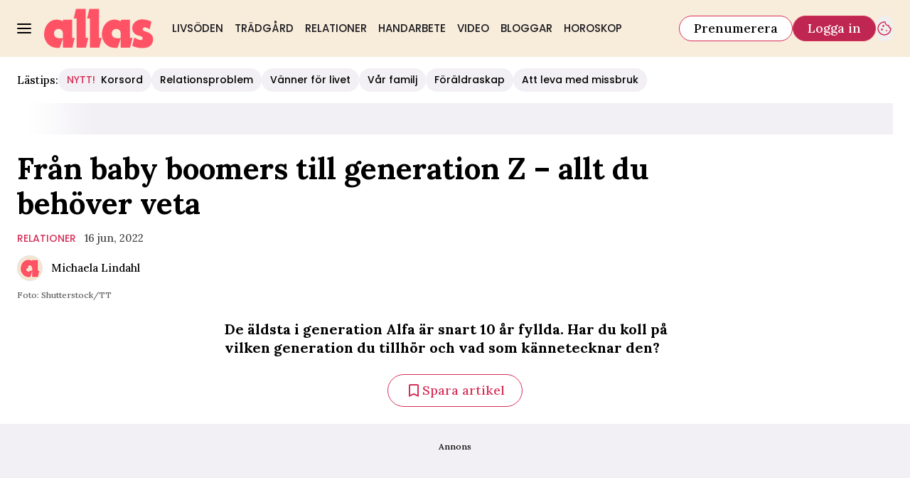

--- FILE ---
content_type: text/html; charset=utf-8
request_url: https://www.allas.se/relationer/vad-kannetecknar-din-generation/8558771
body_size: 33514
content:
<!DOCTYPE html><html lang="sv-SE"><head><meta charSet="utf-8" data-next-head=""/><link rel="preload" href="https://cdn.cookielaw.org/consent/tcf.stub.js" as="script" data-next-head=""/><link rel="preload" href="https://cdn.cookielaw.org/scripttemplates/otSDKStub.js" as="script" data-next-head=""/><link rel="preload" href="/common/js/consent/consent-conf.js?v=2.3.15-05" as="script"/><link rel="preload" href="/common/js/consent/consent-2.3.15.js" as="script" data-next-head=""/><link rel="icon" href="/favicon.png" data-next-head=""/><meta name="isAccessibleForFree" content="true" data-next-head=""/><meta name="viewport" content="initial-scale=1.0, width=device-width" data-next-head=""/><title data-next-head="">Baby boomer, generation X, Y, och Z – kännetecken och drag | Allas</title><meta name="title" content="Baby boomer, generation X, Y, och Z – kännetecken och drag | Allas" data-next-head=""/><meta name="description" content="Karaktärsdrag, relationer och arbetsliv – det här kännetecknar de olika generationerna! Vilken generation tillhör du? " data-next-head=""/><link rel="canonical" href="https://www.allas.se/relationer/vad-kannetecknar-din-generation/8558771" data-next-head=""/><meta name="keywords" data-next-head=""/><meta property="og:type" content="article" data-next-head=""/><meta property="og:url" content="https://www.allas.se/relationer/vad-kannetecknar-din-generation/8558771" data-next-head=""/><meta property="og:title" content="Generation X, Y eller Z? Vad din generation säger om dig!" data-next-head=""/><meta property="og:description" content="Karaktärsdrag, relationer och arbetsliv – det här kännetecknar de olika generationerna! Vilken generation tillhör du? " data-next-head=""/><meta name="page-modified" content="1725958587" data-next-head=""/><meta property="article:published_time" content="2022-06-16T14:23:33+02:00" data-next-head=""/><meta property="article:section" content="relationer" data-next-head=""/><meta property="og:image" content="https://image.allas.se/image-8565354?imageId=8565354&amp;panoy=0&amp;panow=100&amp;panoh=65.248226950355&amp;panox=0&amp;heighty=0&amp;heightx=35.833333333333&amp;heightw=32.222222222222&amp;heighth=100&amp;width=1200&amp;height=667" data-next-head=""/><meta property="og:image:height" content="667" data-next-head=""/><meta name="twitter:card" content="summary_large_image" data-next-head=""/><meta name="twitter:title" content="Generation X, Y eller Z? Vad din generation säger om dig!" data-next-head=""/><meta name="twitter:description" content="Karaktärsdrag, relationer och arbetsliv – det här kännetecknar de olika generationerna! Vilken generation tillhör du? " data-next-head=""/><meta name="twitter:image" content="https://image.allas.se/image-8565354?imageId=8565354&amp;panoy=0&amp;panow=100&amp;panoh=65.248226950355&amp;panox=0&amp;heighty=0&amp;heightx=35.833333333333&amp;heightw=32.222222222222&amp;heighth=100&amp;width=1200&amp;height=667" data-next-head=""/><meta name="robots" content="max-image-preview:large" data-next-head=""/><link rel="preconnect" href="https://image.allas.se/" data-next-head=""/><link rel="preconnect" href="https://securepubads.g.doubleclick.net" data-next-head=""/><link rel="dns-prefetch" href="https://securepubads.g.doubleclick.net" data-next-head=""/><link rel="preload" href="https://micro.rubiconproject.com/prebid/dynamic/13012.js" as="script" referrerPolicy="strict-origin-when-cross-origin" data-next-head=""/><link rel="preload" href="/common/js/ads/adnami-conf.js" as="script"/><link rel="preload" href="https://macro.adnami.io/macro/spec/adsm.macro.747590aa-4758-4281-839e-4b9b65def16a.js" as="script"/><link rel="preload" href="https://cdn.allermedia.se/seenthis/high-impact.min.js" as="script"/><link rel="preload" href="https://securepubads.g.doubleclick.net/tag/js/gpt.js" as="script" data-next-head=""/><link rel="preload" href="https://cdn.allermedia.se/se-aller-ads/prod/4.3.29/se/aller-ads.bundle.min.js?v=4.3.29-07" as="script" data-next-head=""/><link rel="preload" href="https://static.allas.se/4f7b76bed71f8ebe5c9d1b0a916839bfcdf84a1f/_next/static/media/4abb170af987fa99-s.p.woff2" as="font" type="font/woff2" crossorigin="anonymous" data-next-font="size-adjust"/><link rel="preload" href="https://static.allas.se/4f7b76bed71f8ebe5c9d1b0a916839bfcdf84a1f/_next/static/css/db51d6e45b60743a.css" as="style"/><link rel="stylesheet" href="https://static.allas.se/4f7b76bed71f8ebe5c9d1b0a916839bfcdf84a1f/_next/static/css/db51d6e45b60743a.css" data-n-g=""/><link rel="preload" href="https://static.allas.se/4f7b76bed71f8ebe5c9d1b0a916839bfcdf84a1f/_next/static/css/f45795a83a7ff2d8.css" as="style"/><link rel="stylesheet" href="https://static.allas.se/4f7b76bed71f8ebe5c9d1b0a916839bfcdf84a1f/_next/static/css/f45795a83a7ff2d8.css"/><link rel="preload" href="https://static.allas.se/4f7b76bed71f8ebe5c9d1b0a916839bfcdf84a1f/_next/static/css/19685846a13f65c9.css" as="style"/><link rel="stylesheet" href="https://static.allas.se/4f7b76bed71f8ebe5c9d1b0a916839bfcdf84a1f/_next/static/css/19685846a13f65c9.css"/><noscript data-n-css=""></noscript><script defer="" nomodule="" src="https://static.allas.se/4f7b76bed71f8ebe5c9d1b0a916839bfcdf84a1f/_next/static/chunks/polyfills-42372ed130431b0a.js" type="c2054ee32542fd2b5adb8ce2-text/javascript"></script><script defer="" src="https://static.allas.se/4f7b76bed71f8ebe5c9d1b0a916839bfcdf84a1f/_next/static/chunks/4587-14fbe8293bb703a4.js" type="c2054ee32542fd2b5adb8ce2-text/javascript"></script><script defer="" src="https://static.allas.se/4f7b76bed71f8ebe5c9d1b0a916839bfcdf84a1f/_next/static/chunks/7272-9b66e4cc6d0f97d6.js" type="c2054ee32542fd2b5adb8ce2-text/javascript"></script><script defer="" src="https://static.allas.se/4f7b76bed71f8ebe5c9d1b0a916839bfcdf84a1f/_next/static/chunks/1996.56232a330cd6b264.js" type="c2054ee32542fd2b5adb8ce2-text/javascript"></script><script defer="" src="https://static.allas.se/4f7b76bed71f8ebe5c9d1b0a916839bfcdf84a1f/_next/static/chunks/7468.14a73add0fbe2634.js" type="c2054ee32542fd2b5adb8ce2-text/javascript"></script><script defer="" src="https://static.allas.se/4f7b76bed71f8ebe5c9d1b0a916839bfcdf84a1f/_next/static/chunks/393.58024b2d26bc1492.js" type="c2054ee32542fd2b5adb8ce2-text/javascript"></script><script defer="" src="https://static.allas.se/4f7b76bed71f8ebe5c9d1b0a916839bfcdf84a1f/_next/static/chunks/3828-cdd572c61520d80c.js" type="c2054ee32542fd2b5adb8ce2-text/javascript"></script><script defer="" src="https://static.allas.se/4f7b76bed71f8ebe5c9d1b0a916839bfcdf84a1f/_next/static/chunks/6754.8279ff218ced6f9a.js" type="c2054ee32542fd2b5adb8ce2-text/javascript"></script><script defer="" src="https://static.allas.se/4f7b76bed71f8ebe5c9d1b0a916839bfcdf84a1f/_next/static/chunks/7696.027082a34daac9b4.js" type="c2054ee32542fd2b5adb8ce2-text/javascript"></script><script defer="" src="https://static.allas.se/4f7b76bed71f8ebe5c9d1b0a916839bfcdf84a1f/_next/static/chunks/6460.e4cd275ce362d509.js" type="c2054ee32542fd2b5adb8ce2-text/javascript"></script><script defer="" src="https://static.allas.se/4f7b76bed71f8ebe5c9d1b0a916839bfcdf84a1f/_next/static/chunks/9833-c0b50252d1c3629d.js" type="c2054ee32542fd2b5adb8ce2-text/javascript"></script><script defer="" src="https://static.allas.se/4f7b76bed71f8ebe5c9d1b0a916839bfcdf84a1f/_next/static/chunks/8697.c32d99086c4abe79.js" type="c2054ee32542fd2b5adb8ce2-text/javascript"></script><script defer="" src="https://static.allas.se/4f7b76bed71f8ebe5c9d1b0a916839bfcdf84a1f/_next/static/chunks/6456.8b1abc9b763588de.js" type="c2054ee32542fd2b5adb8ce2-text/javascript"></script><script defer="" src="https://static.allas.se/4f7b76bed71f8ebe5c9d1b0a916839bfcdf84a1f/_next/static/chunks/3405.b53e631643611712.js" type="c2054ee32542fd2b5adb8ce2-text/javascript"></script><script defer="" src="https://static.allas.se/4f7b76bed71f8ebe5c9d1b0a916839bfcdf84a1f/_next/static/chunks/8667.f3198f3473e69738.js" type="c2054ee32542fd2b5adb8ce2-text/javascript"></script><script defer="" src="https://static.allas.se/4f7b76bed71f8ebe5c9d1b0a916839bfcdf84a1f/_next/static/chunks/1513.c9864a2d3b5a24ab.js" type="c2054ee32542fd2b5adb8ce2-text/javascript"></script><script defer="" src="https://static.allas.se/4f7b76bed71f8ebe5c9d1b0a916839bfcdf84a1f/_next/static/chunks/9155.65f05b555d3a8629.js" type="c2054ee32542fd2b5adb8ce2-text/javascript"></script><script defer="" src="https://static.allas.se/4f7b76bed71f8ebe5c9d1b0a916839bfcdf84a1f/_next/static/chunks/411-69f57a6b8b964c1b.js" type="c2054ee32542fd2b5adb8ce2-text/javascript"></script><script defer="" src="https://static.allas.se/4f7b76bed71f8ebe5c9d1b0a916839bfcdf84a1f/_next/static/chunks/3696.3165e8e11266afd5.js" type="c2054ee32542fd2b5adb8ce2-text/javascript"></script><script defer="" src="https://static.allas.se/4f7b76bed71f8ebe5c9d1b0a916839bfcdf84a1f/_next/static/chunks/3934.38292c581aed22d0.js" type="c2054ee32542fd2b5adb8ce2-text/javascript"></script><script defer="" src="https://static.allas.se/4f7b76bed71f8ebe5c9d1b0a916839bfcdf84a1f/_next/static/chunks/2907.3571b68ee613dcaa.js" type="c2054ee32542fd2b5adb8ce2-text/javascript"></script><script defer="" src="https://static.allas.se/4f7b76bed71f8ebe5c9d1b0a916839bfcdf84a1f/_next/static/chunks/2072.18cd7232b8fbe078.js" type="c2054ee32542fd2b5adb8ce2-text/javascript"></script><script defer="" src="https://static.allas.se/4f7b76bed71f8ebe5c9d1b0a916839bfcdf84a1f/_next/static/chunks/63.840aecdb78486ac5.js" type="c2054ee32542fd2b5adb8ce2-text/javascript"></script><script defer="" src="https://static.allas.se/4f7b76bed71f8ebe5c9d1b0a916839bfcdf84a1f/_next/static/chunks/1710.a6638e8bd0420e95.js" type="c2054ee32542fd2b5adb8ce2-text/javascript"></script><script defer="" src="https://static.allas.se/4f7b76bed71f8ebe5c9d1b0a916839bfcdf84a1f/_next/static/chunks/1702.e00a57fa672d1a2e.js" type="c2054ee32542fd2b5adb8ce2-text/javascript"></script><script src="https://static.allas.se/4f7b76bed71f8ebe5c9d1b0a916839bfcdf84a1f/_next/static/chunks/webpack-c6c89d4daa0c6631.js" defer="" type="c2054ee32542fd2b5adb8ce2-text/javascript"></script><script src="https://static.allas.se/4f7b76bed71f8ebe5c9d1b0a916839bfcdf84a1f/_next/static/chunks/framework-a2fe0be7ac145602.js" defer="" type="c2054ee32542fd2b5adb8ce2-text/javascript"></script><script src="https://static.allas.se/4f7b76bed71f8ebe5c9d1b0a916839bfcdf84a1f/_next/static/chunks/main-28fe89b1c29f7fe3.js" defer="" type="c2054ee32542fd2b5adb8ce2-text/javascript"></script><script src="https://static.allas.se/4f7b76bed71f8ebe5c9d1b0a916839bfcdf84a1f/_next/static/chunks/pages/_app-008bc32ddea2ec8c.js" defer="" type="c2054ee32542fd2b5adb8ce2-text/javascript"></script><script src="https://static.allas.se/4f7b76bed71f8ebe5c9d1b0a916839bfcdf84a1f/_next/static/chunks/6231-f0b6b49cf55e3319.js" defer="" type="c2054ee32542fd2b5adb8ce2-text/javascript"></script><script src="https://static.allas.se/4f7b76bed71f8ebe5c9d1b0a916839bfcdf84a1f/_next/static/chunks/8447-523c81138b636eb9.js" defer="" type="c2054ee32542fd2b5adb8ce2-text/javascript"></script><script src="https://static.allas.se/4f7b76bed71f8ebe5c9d1b0a916839bfcdf84a1f/_next/static/chunks/pages/(labrador)/%5Bdevice%5D/article/%5B%5B...params%5D%5D-d6e49996d67d68d1.js" defer="" type="c2054ee32542fd2b5adb8ce2-text/javascript"></script><script src="https://static.allas.se/4f7b76bed71f8ebe5c9d1b0a916839bfcdf84a1f/_next/static/4f7b76bed71f8ebe5c9d1b0a916839bfcdf84a1f/_buildManifest.js" defer="" type="c2054ee32542fd2b5adb8ce2-text/javascript"></script><script src="https://static.allas.se/4f7b76bed71f8ebe5c9d1b0a916839bfcdf84a1f/_next/static/4f7b76bed71f8ebe5c9d1b0a916839bfcdf84a1f/_ssgManifest.js" defer="" type="c2054ee32542fd2b5adb8ce2-text/javascript"></script></head><body><div id="__next"><div id="modal"></div><div class="h-full relative scroll-smooth scroll-pt-40 __variable_69785e __variable_da9bd4 __variable_161b15 __variable_1077ad"><header class="w-full max-w-grid mx-auto sticky top-0 left-0 z-menu group group/menu" id="menu" data-cts-object-group=""><div class="bg-yellow-600 wings-yellow-600 p-grid-m pt-3 pb-0 gap-x-1 sm:gap-x-6 sm:py-3 lg:gap-x-4.5 grid grid-cols-[auto_1fr_auto] lg:grid-cols-[auto_auto_1fr_auto] items-center relative wings !z-2 overflow-x-hidden overflow-x-auto lg:overflow-x-visible"><label class="group/hamburger relative block cursor-pointer bg-transparent h-5 w-5 cts-tracking-object" data-cts-object-category="menu" data-cts-object-name="open" data-cts-object-extra-info="[{&quot;type&quot;:&quot;main_navigation_menu&quot;}]"><input class="peer absolute left-0 top-0 h-full w-full cursor-pointer appearance-none" aria-label="Knapp för att öppna meny med länkar" role="switch" aria-checked="false" type="checkbox"/><hr class="absolute top-1/2 -mt-0.25 h-0.5 w-full transform rounded-full border-0 transition-all duration-300 ease-in-out bg-black last-of-type:translate-y-1.5 peer-checked:translate-y-0 peer-checked:last-of-type:-rotate-45 first-of-type:-translate-y-1.5 peer-checked:first-of-type:rotate-45 peer-checked:second-of-type:scale-x-0 third-of-type:hidden"/><hr class="absolute top-1/2 -mt-0.25 h-0.5 w-full transform rounded-full border-0 transition-all duration-300 ease-in-out bg-black last-of-type:translate-y-1.5 peer-checked:translate-y-0 peer-checked:last-of-type:-rotate-45 first-of-type:-translate-y-1.5 peer-checked:first-of-type:rotate-45 peer-checked:second-of-type:scale-x-0 third-of-type:hidden"/><hr class="absolute top-1/2 -mt-0.25 h-0.5 w-full transform rounded-full border-0 transition-all duration-300 ease-in-out bg-black last-of-type:translate-y-1.5 peer-checked:translate-y-0 peer-checked:last-of-type:-rotate-45 first-of-type:-translate-y-1.5 peer-checked:first-of-type:rotate-45 peer-checked:second-of-type:scale-x-0 third-of-type:hidden"/><hr class="absolute top-1/2 -mt-0.25 h-0.5 w-full transform rounded-full border-0 transition-all duration-300 ease-in-out bg-black last-of-type:translate-y-1.5 peer-checked:translate-y-0 peer-checked:last-of-type:-rotate-45 first-of-type:-translate-y-1.5 peer-checked:first-of-type:rotate-45 peer-checked:second-of-type:scale-x-0 third-of-type:hidden"/></label><a class="text-primary-900 h-7 sm:h-14 flex-shrink-0 [&amp;_svg]:h-full mx-1 sm:mx-0 transition-all" href="/" aria-label="Länk till Allass startsida"><svg xmlns="http://www.w3.org/2000/svg" fill="#FF5265" viewBox="0 0 162 59"><path d="M113.074 43.819c-3.832.259-9.03.522-11.425-2.305-1.59-2.466-2.128-5.591-.569-8.108 1.115-1.845 2.823-3.058 5.037-3.208 2.803-.251 4.994.911 6.478 3.121.892 2.073.825 4.248.884 6.671v.059l-.059 3.494v.263c-.075.145-.224.891-.106.887v1.021l.016 12.218c-.11-.09 13.953.047 13.969.047l3.534-14.57-3.734-.012-.039-26.714c-.22-.086-13.346.063-13.581.063v2.277c-.416-.122-.868-.526-1.276-.691-3.997-1.924-7.955-2.422-12.34-1.429l-.208.047c-1.457.463-2.426.836-3.286 1.272-7.02 3.667-10.349 11.056-10.738 18.182-.102.656-.126 1.763-.067 2.081-.133 2.426.455 4.739 1.315 7.146.499 1.264 1.194 2.528 2.018 3.907 2.458 4.103 7.758 8.111 13.29 8.489 1.798.122 4.971.502 6.604-.098 1.669-4.598 2.921-8.771 4.515-13.239l.11-.887-.349.012zM81.747 57.985H67.864V14.664l-4.221.004L67.087.427 81.233.411v43.023l3.946.004-3.431 14.547zm-19.803 0H48.112l-.035-43.318-4.236.016L47.205.439 61.508.423l.075 43 3.891.008zm94.26-27.181-1.096-.624c-2.257-1.366-4.252-2.532-7.114-2.242-.84.294-1.586.836-1.947 1.716-.197.601-.366 1.877.325 2.446 1.716 1.963 7.657 2.552 10.558 4.955 2.505 2.077 4.448 4.323 4.421 8.057-.032 4.389-1.83 9.019-5.838 11.201-6.51 3.557-16.742 2.56-23.487-.349-.447-.133-1.241-.718-1.547-.985l2.996-12.006c.714.393.883.471 1.288.679 2.41 1.252 5.257 2.898 8.394 2.98.734-.126 1.692-.381 2.222-.883.467-.44.577-1.162.518-1.834-.486-2.87-3.989-3.278-6.497-3.867-3.923-.919-7.04-3.793-8.41-7.373-.322-1.406-.597-2.791-.515-4.374.255-4.884 3.471-8.755 7.59-10.644 3.631-1.995 8.59-1.837 12.677-.958.334.071.228.031.346.075 3.07.416 5.151 1.488 7.746 2.894l-2.646 11.147.016-.008zM27.57 43.859c-1.971.106-4.201.255-6.251.012s-3.918-.887-5.171-2.367c-.773-1.197-1.315-2.579-1.464-3.981s.094-2.831.895-4.126c.514-.852 1.241-1.618 2.104-2.191s1.865-.946 2.929-1.017c1.358-.122 2.631.137 3.734.687s2.046 1.39 2.744 2.43c.444 1.033.66 2.159.774 3.31s.122 2.332.149 3.471h-.039l-.055 3.494v.267c-.035 0-.047.208-.055.416s-.114.385-.055.416v1.076l.016 12.226h13.97l3.534-14.535h-1.865l-1.865-.012-.039-26.714s-3.392 0-6.788-.008c-3.4 0-6.8-.008-6.8-.008v1.178l.008 1.178c-.216-.063-.428-.208-.64-.357s-.424-.302-.636-.385a19 19 0 0 0-6.023-1.755 18.6 18.6 0 0 0-6.313.33l-.691.228-1.398.475-1.402.62c-3.506 1.834-6.097 4.633-7.856 7.845C1.252 29.281.385 32.779.079 36.32c-.02.247-.075.793-.079 1.28l.016 1.04c0 1.26.079 2.45.381 3.608.228 1.292.558 2.144.883 3.165.228.711.66 1.512.997 2.155a45 45 0 0 0 1.115 1.963c1.276 2.128 3.196 4.095 5.501 5.607s4.955 2.423 7.79 2.882c1.048.169 2.199.263 3.337.322s2.277-.055 3.267-.424c.828-2.277 1.551-4.456 2.273-6.635l2.242-6.604.11-.832h-.173l-.173.012z"></path></svg></a><nav class="bg-white sm:bg-yellow-600 wings-yellow-600 -mx-4 mt-3 lg:mt-0 relative overflow-x-auto overflow-y-hidden row-start-2 col-span-3 -mx-4 lg:row-auto lg:col-auto lg:mx-0 lg:group-data-[open]:max-w-screen-sm"><ul class="flex gap-x-1 px-0 h-12 lg:gap-x-0 flex group-data-[open]:hidden flex-row items-center overflow-x-auto overflow-y-hidden" aria-label="Navigering för innehållskategorier"><li><a class="text-gray-900 lg:text-gray-900 p-2.5 lg:p-2 text-body-md px-3 py-1 !font-quaternary hover:underline sm:aria-[current=page]:no-underline aria-[current=page]:underline aria-[current=page]:underline-offset-[12px] uppercase" href="/livsoden">Livsöden</a></li><li><a class="text-gray-900 lg:text-gray-900 p-2.5 lg:p-2 text-body-md px-3 py-1 !font-quaternary hover:underline sm:aria-[current=page]:no-underline aria-[current=page]:underline aria-[current=page]:underline-offset-[12px] uppercase" href="/tradgard">Trädgård</a></li><li><a class="text-gray-900 lg:text-gray-900 p-2.5 lg:p-2 text-body-md px-3 py-1 !font-quaternary hover:underline sm:aria-[current=page]:no-underline aria-[current=page]:underline aria-[current=page]:underline-offset-[12px] uppercase" href="/relationer">Relationer</a></li><li><a class="text-gray-900 lg:text-gray-900 p-2.5 lg:p-2 text-body-md px-3 py-1 !font-quaternary hover:underline sm:aria-[current=page]:no-underline aria-[current=page]:underline aria-[current=page]:underline-offset-[12px] uppercase" href="/handarbete">Handarbete</a></li><li><a class="text-gray-900 lg:text-gray-900 p-2.5 lg:p-2 text-body-md px-3 py-1 !font-quaternary hover:underline sm:aria-[current=page]:no-underline aria-[current=page]:underline aria-[current=page]:underline-offset-[12px] uppercase" href="/video">Video</a></li><li><a class="text-gray-900 lg:text-gray-900 p-2.5 lg:p-2 text-body-md px-3 py-1 !font-quaternary hover:underline sm:aria-[current=page]:no-underline aria-[current=page]:underline aria-[current=page]:underline-offset-[12px] uppercase" href="/bloggar">Bloggar</a></li><li><a class="text-gray-900 lg:text-gray-900 p-2.5 lg:p-2 text-body-md px-3 py-1 !font-quaternary hover:underline sm:aria-[current=page]:no-underline aria-[current=page]:underline aria-[current=page]:underline-offset-[12px] uppercase" href="/horoskop">Horoskop</a></li></ul><search><form class="bg-transparent w-full h-12 gap-x-2 hidden flex-row items-center lg:group-data-[open]:flex" action="/search/" method="GET"><div class="group flex w-full flex-col items-start gap-y-1 flex-grow"><div class="relative flex flex-col items-start w-full gap-y-1.5"><div class="relative flex flex-col items-start w-full gap-y-1.5"><input class="outline-primary-200 w-full rounded bg-white p-2 outline-0 ring-1 ring-inset transition-all group-data-[status=error]:ring-inset hover:not-focus:bg-white hover:not-focus:outline-0 hover:not-focus:ring-1 hover:not-focus:ring-black outline-offset-0 ring-gray-600 text-body-md placeholder:text-gray-600 group-data-[status=error]:bg-white group-data-[status=error]:outline-0 group-data-[status=error]:outline-error-100 group-data-[status=error]:ring-1 group-data-[status=error]:ring-error-500 group-data-[status=error]:placeholder:text-black hover:placeholder:text-black group-data-[status=error]:hover:outline-2 group-data-[status=error]:hover:ring-error-500 focus:bg-white focus:outline-0 focus:ring-1 focus:ring-logga-600 focus:placeholder:text-black group-data-[status=error]:focus:outline-2 h-10 peer-[.absolute]/icon:pr-7 !w-full" id=":Rpmq6:" name="s" placeholder="Sök..." value=""/></div></div></div><button class="active:ring-0 border duration-200 ease-in-out focus:outline-none hover:ring-0 inline-flex items-center justify-center outline-none ring-0 rounded-full transition-all focus:ring-0 focus:ring-primary-200 text-white border-logga-700 hover:bg-logga-600 hover:border-logga-600 focus:bg-logga-600 focus:border-logga-600 active:bg-logga-600 active:border-logga-600 bg-logga-800 py-2.5 px-4 gap-1.5 h-9 text-button-md" type="submit"><div class="visible contents">Sök</div></button></form></search></nav><nav class="gap-x-1 sm:gap-x-2 flex flex-row items-center justify-self-end group-data-[open]/menu:hidden sm:group-data-[open]/menu:flex"><a class="active:ring-0 border duration-200 ease-in-out focus:outline-none hover:ring-0 inline-flex items-center justify-center outline-none ring-0 rounded-full transition-all focus:ring-0 focus:ring-primary-200 bg-white border-logga-700 hover:bg-logga-300 focus:bg-white active:bg-logga-600 active:text-white text-black py-2 px-3 gap-1 h-7.5 text-button-sm md:px-5 md:gap-2 md:h-9 md:text-button-md" href="https://prenumerera.se/tidningar?utm_source=allas.se&amp;utm_medium=menu&amp;utm_campaign=prenumerera2023" target="_blank" aria-label="Länk till att prenumerera på Allas">Prenumerera</a><a class="active:ring-0 border duration-200 ease-in-out focus:outline-none hover:ring-0 inline-flex items-center justify-center outline-none ring-0 rounded-full transition-all focus:ring-0 focus:ring-primary-200 text-white border-logga-700 hover:bg-logga-600 hover:border-logga-600 focus:bg-logga-600 focus:border-logga-600 active:bg-logga-600 active:border-logga-600 bg-logga-800 py-2 px-3 gap-1 h-7.5 text-button-sm md:px-5 md:gap-2 md:h-9 md:text-button-md whitespace-nowrap" href="https://login.allermedia.se?return=https%3A%2F%2Fwww.allas.se" rel="nofollow" target="_self" aria-label="Länk till att logga in på Allas">Logga in</a><button class="active:ring-0 duration-200 ease-in-out focus:outline-none hover:ring-0 inline-flex items-center justify-center outline-none ring-0 rounded-full transition-all focus:ring-0 py-2.5 gap-1.5 h-9 text-button-md w-auto aspect-square px-0 border-0 text-logga-700" type="button" aria-label="Knapp för att öppna cookie-inställningar"><div class="visible contents"><svg xmlns="http://www.w3.org/2000/svg" fill="none" viewBox="0 0 24 24" class="h-6 w-6" name="cookie"><path fill="currentColor" d="M12 21.75a9.5 9.5 0 0 1-3.803-.768 9.9 9.9 0 0 1-3.095-2.084 9.9 9.9 0 0 1-2.084-3.095A9.5 9.5 0 0 1 2.25 12q0-1.905.735-3.665A10.2 10.2 0 0 1 5.01 5.213 9.8 9.8 0 0 1 8.072 3.04q1.773-.814 3.832-.814.454 0 .928.04t.964.137q-.148 1.125.213 2.082.36.956 1.072 1.61a4.2 4.2 0 0 0 1.71.936q1 .284 2.138.072-.477 1.475.404 2.738.88 1.264 2.386 1.381.015.17.023.316.008.145.008.315a9.6 9.6 0 0 1-.77 3.831 10.2 10.2 0 0 1-2.09 3.15 9.8 9.8 0 0 1-3.095 2.134A9.3 9.3 0 0 1 12 21.75M10.505 9.904q.582 0 .99-.414.41-.413.409-.995 0-.582-.41-.99a1.36 1.36 0 0 0-.994-.409q-.578 0-.99.41a1.35 1.35 0 0 0-.414.994q0 .577.414.99.413.414.995.414m-2 5q.582 0 .99-.414.41-.413.409-.995 0-.582-.41-.99a1.36 1.36 0 0 0-.994-.409q-.578 0-.99.41a1.35 1.35 0 0 0-.414.994q0 .577.414.99.413.414.995.414m6.5 1a.86.86 0 0 0 .64-.264.89.89 0 0 0 .259-.645.87.87 0 0 0-.26-.64.88.88 0 0 0-.644-.259.88.88 0 0 0-.64.26.87.87 0 0 0-.264.644q0 .377.264.64.263.264.645.264m-3.003 4.346q3.14 0 5.572-2.22t2.666-5.644q-1.288-.54-2.015-1.5a4.8 4.8 0 0 1-.92-2.23q-1.99-.228-3.371-1.564-1.38-1.336-1.609-3.357-1.952-.09-3.537.628a8.3 8.3 0 0 0-2.702 1.92 8.8 8.8 0 0 0-1.727 2.715Q3.75 10.51 3.75 12q0 3.42 2.414 5.836 2.415 2.415 5.838 2.414"></path></svg></div></button></nav></div><div id="navigationDrawer" class="bg-white sm:wings-white px-3 py-5 w-full h-[calc(100dvh_-_100%)] gap-y-5 sm:px-8 md:px-16 lg:px-25 sm:py-4 md:py-5 lg:py-6 -translate-y-[120%] -z-2 absolute flex-col flex group-data-[open]:translate-y-0 left-0 overflow-y-auto top-full transition-transform wings lg:overflow-visible overflow-x-hidden"><search><form class="bg-transparent w-full h-12 gap-x-2 max-w-screen-sm mx-auto flex flex-row items-center [&amp;_button]:hidden sm:[&amp;_button]:block lg:hidden" action="/search/" method="GET"><div class="group flex w-full flex-col items-start gap-y-1 flex-grow"><div class="relative flex flex-col items-start w-full gap-y-1.5"><div class="relative flex flex-col items-start w-full gap-y-1.5"><input class="outline-primary-200 w-full rounded bg-white p-2 outline-0 ring-1 ring-inset transition-all group-data-[status=error]:ring-inset hover:not-focus:bg-white hover:not-focus:outline-0 hover:not-focus:ring-1 hover:not-focus:ring-black outline-offset-0 ring-gray-600 text-body-md placeholder:text-gray-600 group-data-[status=error]:bg-white group-data-[status=error]:outline-0 group-data-[status=error]:outline-error-100 group-data-[status=error]:ring-1 group-data-[status=error]:ring-error-500 group-data-[status=error]:placeholder:text-black hover:placeholder:text-black group-data-[status=error]:hover:outline-2 group-data-[status=error]:hover:ring-error-500 focus:bg-white focus:outline-0 focus:ring-1 focus:ring-logga-600 focus:placeholder:text-black group-data-[status=error]:focus:outline-2 h-10 peer-[.absolute]/icon:pr-7 !w-full" id=":R2qq6:" name="s" placeholder="Sök..." value=""/></div></div></div><button class="active:ring-0 border duration-200 ease-in-out focus:outline-none hover:ring-0 inline-flex items-center justify-center outline-none ring-0 rounded-full transition-all focus:ring-0 focus:ring-primary-200 text-white border-logga-700 hover:bg-logga-600 hover:border-logga-600 focus:bg-logga-600 focus:border-logga-600 active:bg-logga-600 active:border-logga-600 bg-logga-800 py-2.5 px-4 gap-1.5 h-9 text-button-md" type="submit"><div class="visible contents">Sök</div></button></form></search><nav class="md:gap-x-6 mt-4 sm:mt-7 columns-1 sm:columns-2 md:grid md:grid-cols-3 lg:grid-cols-4" aria-label="Navigeringsmeny"><ul class="gap-0 md:first-of-type:row-span-2 md:second-of-type:row-span-3 flex flex-col [&amp;_svg]:text-gray-900"><div class="group/accordion"><div class="flex items-center justify-between"><span class=""><li><a class="text-gray-900 text-body-md [&amp;[data-depth=&#x27;1&#x27;]]:text-body-lg [&amp;:not([data-depth=&#x27;1&#x27;])]:ml-4 py-2.5 sm:py-1.5 block cts-tracking-object" href="/livsoden" data-cts-object-category="menu" data-cts-object-extra-info="[{&quot;type&quot;:&quot;main_navigation_menu&quot;}]" data-cts-object-url="/livsoden" data-cts-object-name="Livsöden" data-depth="1">Livsöden</a></li></span><div class="cursor-pointer pr-4 transition-transform group-[[data-open]&gt;:first-child]/accordion:[transform:rotateX(180deg)] md:hidden"><svg stroke="currentColor" fill="currentColor" stroke-width="0" viewBox="0 0 24 24" class="h-6 w-6" name="showMore" height="1em" width="1em" xmlns="http://www.w3.org/2000/svg"><path fill="none" d="M24 24H0V0h24v24z" opacity=".87"></path><path d="M16.59 8.59 12 13.17 7.41 8.59 6 10l6 6 6-6-1.41-1.41z"></path></svg></div></div><div class="hidden group-[[data-open]&gt;]/accordion:block md:block"><li><a class="text-gray-900 text-body-md [&amp;[data-depth=&#x27;1&#x27;]]:text-body-lg [&amp;:not([data-depth=&#x27;1&#x27;])]:ml-4 py-2.5 sm:py-1.5 block cts-tracking-object" href="/etikett/l%C3%A4sarber%C3%A4ttelser" data-cts-object-category="menu" data-cts-object-extra-info="[{&quot;type&quot;:&quot;main_navigation_menu&quot;}]" data-cts-object-url="/etikett/läsarberättelser" data-cts-object-name="Läsarberättelser" data-depth="2">Läsarberättelser</a></li></div></div><li><a class="text-gray-900 text-body-md [&amp;[data-depth=&#x27;1&#x27;]]:text-body-lg [&amp;:not([data-depth=&#x27;1&#x27;])]:ml-4 py-2.5 sm:py-1.5 block cts-tracking-object" href="/halsa" data-cts-object-category="menu" data-cts-object-extra-info="[{&quot;type&quot;:&quot;main_navigation_menu&quot;}]" data-cts-object-url="/halsa" data-cts-object-name="Hälsa" data-depth="1">Hälsa</a></li><li><a class="text-gray-900 text-body-md [&amp;[data-depth=&#x27;1&#x27;]]:text-body-lg [&amp;:not([data-depth=&#x27;1&#x27;])]:ml-4 py-2.5 sm:py-1.5 block cts-tracking-object" href="/relationer" data-cts-object-category="menu" data-cts-object-extra-info="[{&quot;type&quot;:&quot;main_navigation_menu&quot;}]" data-cts-object-url="/relationer" data-cts-object-name="Relationer" data-depth="1">Relationer</a></li><li><a class="text-gray-900 text-body-md [&amp;[data-depth=&#x27;1&#x27;]]:text-body-lg [&amp;:not([data-depth=&#x27;1&#x27;])]:ml-4 py-2.5 sm:py-1.5 block cts-tracking-object" href="/noveller" data-cts-object-category="menu" data-cts-object-extra-info="[{&quot;type&quot;:&quot;main_navigation_menu&quot;}]" data-cts-object-url="/noveller" data-cts-object-name="Noveller" data-depth="1">Noveller</a></li><li><a class="text-gray-900 text-body-md [&amp;[data-depth=&#x27;1&#x27;]]:text-body-lg [&amp;:not([data-depth=&#x27;1&#x27;])]:ml-4 py-2.5 sm:py-1.5 block cts-tracking-object" href="/handarbete" data-cts-object-category="menu" data-cts-object-extra-info="[{&quot;type&quot;:&quot;main_navigation_menu&quot;}]" data-cts-object-url="/handarbete" data-cts-object-name="Handarbete" data-depth="1">Handarbete</a></li><li><a class="text-gray-900 text-body-md [&amp;[data-depth=&#x27;1&#x27;]]:text-body-lg [&amp;:not([data-depth=&#x27;1&#x27;])]:ml-4 py-2.5 sm:py-1.5 block cts-tracking-object" href="/video" data-cts-object-category="menu" data-cts-object-extra-info="[{&quot;type&quot;:&quot;main_navigation_menu&quot;}]" data-cts-object-url="/video" data-cts-object-name="Video" data-depth="1">Video</a></li><li><a class="text-gray-900 text-body-md [&amp;[data-depth=&#x27;1&#x27;]]:text-body-lg [&amp;:not([data-depth=&#x27;1&#x27;])]:ml-4 py-2.5 sm:py-1.5 block cts-tracking-object" href="/bloggar" data-cts-object-category="menu" data-cts-object-extra-info="[{&quot;type&quot;:&quot;main_navigation_menu&quot;}]" data-cts-object-url="/bloggar" data-cts-object-name="Bloggar" data-depth="1">Bloggar</a></li></ul><ul class="gap-0 md:first-of-type:row-span-2 md:second-of-type:row-span-3 flex flex-col [&amp;_svg]:text-gray-900"><li><a class="text-gray-900 text-body-md [&amp;[data-depth=&#x27;1&#x27;]]:text-body-lg [&amp;:not([data-depth=&#x27;1&#x27;])]:ml-4 py-2.5 sm:py-1.5 block cts-tracking-object" href="/tradgard" data-cts-object-category="menu" data-cts-object-extra-info="[{&quot;type&quot;:&quot;main_navigation_menu&quot;}]" data-cts-object-url="/tradgard" data-cts-object-name="Trädgård" data-depth="1">Trädgård</a></li><li><a class="text-gray-900 text-body-md [&amp;[data-depth=&#x27;1&#x27;]]:text-body-lg [&amp;:not([data-depth=&#x27;1&#x27;])]:ml-4 py-2.5 sm:py-1.5 block cts-tracking-object" href="/hushall" data-cts-object-category="menu" data-cts-object-extra-info="[{&quot;type&quot;:&quot;main_navigation_menu&quot;}]" data-cts-object-url="/hushall" data-cts-object-name="Hushåll" data-depth="1">Hushåll</a></li><li><a class="text-gray-900 text-body-md [&amp;[data-depth=&#x27;1&#x27;]]:text-body-lg [&amp;:not([data-depth=&#x27;1&#x27;])]:ml-4 py-2.5 sm:py-1.5 block cts-tracking-object" href="/ekonomi" data-cts-object-category="menu" data-cts-object-extra-info="[{&quot;type&quot;:&quot;main_navigation_menu&quot;}]" data-cts-object-url="/ekonomi" data-cts-object-name="Ekonomi" data-depth="1">Ekonomi</a></li><li><a class="text-gray-900 text-body-md [&amp;[data-depth=&#x27;1&#x27;]]:text-body-lg [&amp;:not([data-depth=&#x27;1&#x27;])]:ml-4 py-2.5 sm:py-1.5 block cts-tracking-object" href="/mat-och-dryck" data-cts-object-category="menu" data-cts-object-extra-info="[{&quot;type&quot;:&quot;main_navigation_menu&quot;}]" data-cts-object-url="/mat-och-dryck" data-cts-object-name="Mat &amp; dryck" data-depth="1">Mat & dryck</a></li><li><a class="text-gray-900 text-body-md [&amp;[data-depth=&#x27;1&#x27;]]:text-body-lg [&amp;:not([data-depth=&#x27;1&#x27;])]:ml-4 py-2.5 sm:py-1.5 block cts-tracking-object" href="/antikt-och-loppis" data-cts-object-category="menu" data-cts-object-extra-info="[{&quot;type&quot;:&quot;main_navigation_menu&quot;}]" data-cts-object-url="/antikt-och-loppis" data-cts-object-name="Antikt och loppis" data-depth="1">Antikt och loppis</a></li><li><a class="text-gray-900 text-body-md [&amp;[data-depth=&#x27;1&#x27;]]:text-body-lg [&amp;:not([data-depth=&#x27;1&#x27;])]:ml-4 py-2.5 sm:py-1.5 block cts-tracking-object" href="/inredning" data-cts-object-category="menu" data-cts-object-extra-info="[{&quot;type&quot;:&quot;main_navigation_menu&quot;}]" data-cts-object-url="/inredning" data-cts-object-name="Inredning" data-depth="1">Inredning</a></li><li><a class="text-gray-900 text-body-md [&amp;[data-depth=&#x27;1&#x27;]]:text-body-lg [&amp;:not([data-depth=&#x27;1&#x27;])]:ml-4 py-2.5 sm:py-1.5 block cts-tracking-object" href="/diy" data-cts-object-category="menu" data-cts-object-extra-info="[{&quot;type&quot;:&quot;main_navigation_menu&quot;}]" data-cts-object-url="/diy" data-cts-object-name="DIY - gör det själv" data-depth="1">DIY - gör det själv</a></li></ul><ul class="gap-0 md:first-of-type:row-span-2 md:second-of-type:row-span-3 flex flex-col [&amp;_svg]:text-gray-900"><li><a class="text-gray-900 text-body-md [&amp;[data-depth=&#x27;1&#x27;]]:text-body-lg [&amp;:not([data-depth=&#x27;1&#x27;])]:ml-4 py-2.5 sm:py-1.5 block cts-tracking-object" href="/korsord-och-spel" data-cts-object-category="menu" data-cts-object-extra-info="[{&quot;type&quot;:&quot;main_navigation_menu&quot;,&quot;campaign&quot;:&quot;keesing_games&quot;}]" data-cts-object-url="/korsord-och-spel" data-cts-object-name="NYTT! Spel" data-depth="1">NYTT! Korsord</a></li><li><a class="text-gray-900 text-body-md [&amp;[data-depth=&#x27;1&#x27;]]:text-body-lg [&amp;:not([data-depth=&#x27;1&#x27;])]:ml-4 py-2.5 sm:py-1.5 block cts-tracking-object" href="/noje" data-cts-object-category="menu" data-cts-object-extra-info="[{&quot;type&quot;:&quot;main_navigation_menu&quot;}]" data-cts-object-url="/noje" data-cts-object-name="Nöje" data-depth="1">Nöje</a></li><li><a class="text-gray-900 text-body-md [&amp;[data-depth=&#x27;1&#x27;]]:text-body-lg [&amp;:not([data-depth=&#x27;1&#x27;])]:ml-4 py-2.5 sm:py-1.5 block cts-tracking-object" href="/tv" data-cts-object-category="menu" data-cts-object-extra-info="[{&quot;type&quot;:&quot;main_navigation_menu&quot;}]" data-cts-object-url="/tv" data-cts-object-name="TV" data-depth="1">TV</a></li><li><a class="text-gray-900 text-body-md [&amp;[data-depth=&#x27;1&#x27;]]:text-body-lg [&amp;:not([data-depth=&#x27;1&#x27;])]:ml-4 py-2.5 sm:py-1.5 block cts-tracking-object" href="/horoskop" data-cts-object-category="menu" data-cts-object-extra-info="[{&quot;type&quot;:&quot;main_navigation_menu&quot;}]" data-cts-object-url="/horoskop" data-cts-object-name="Horoskop" data-depth="1">Horoskop</a></li></ul><ul class="gap-0 md:first-of-type:row-span-2 md:second-of-type:row-span-3 flex flex-col [&amp;_svg]:text-gray-900"><div class="group/accordion"><div class="flex items-center justify-between"><span class=""><li><a class="text-gray-900 text-body-md [&amp;[data-depth=&#x27;1&#x27;]]:text-body-lg [&amp;:not([data-depth=&#x27;1&#x27;])]:ml-4 py-2.5 sm:py-1.5 block" colors="bar" variant="bar" data-depth="1">Om oss</a></li></span><div class="cursor-pointer pr-4 transition-transform group-[[data-open]&gt;:first-child]/accordion:[transform:rotateX(180deg)] md:hidden"><svg stroke="currentColor" fill="currentColor" stroke-width="0" viewBox="0 0 24 24" class="h-6 w-6" name="showMore" height="1em" width="1em" xmlns="http://www.w3.org/2000/svg"><path fill="none" d="M24 24H0V0h24v24z" opacity=".87"></path><path d="M16.59 8.59 12 13.17 7.41 8.59 6 10l6 6 6-6-1.41-1.41z"></path></svg></div></div><div class="hidden group-[[data-open]&gt;]/accordion:block md:block"><li><a class="text-gray-900 text-body-md [&amp;[data-depth=&#x27;1&#x27;]]:text-body-lg [&amp;:not([data-depth=&#x27;1&#x27;])]:ml-4 py-2.5 sm:py-1.5 block cts-tracking-object" href="/om-oss" data-cts-object-category="menu" data-cts-object-extra-info="[{&quot;type&quot;:&quot;main_navigation_menu&quot;}]" data-cts-object-url="/om-oss" data-cts-object-name="Om oss" data-depth="2">Om oss</a></li><li><a class="text-gray-900 text-body-md [&amp;[data-depth=&#x27;1&#x27;]]:text-body-lg [&amp;:not([data-depth=&#x27;1&#x27;])]:ml-4 py-2.5 sm:py-1.5 block cts-tracking-object" href="/kontakta-oss" data-cts-object-category="menu" data-cts-object-extra-info="[{&quot;type&quot;:&quot;main_navigation_menu&quot;}]" data-cts-object-url="/kontakta-oss" data-cts-object-name="Kontakta oss" data-depth="2">Kontakta oss</a></li><li><a class="text-gray-900 text-body-md [&amp;[data-depth=&#x27;1&#x27;]]:text-body-lg [&amp;:not([data-depth=&#x27;1&#x27;])]:ml-4 py-2.5 sm:py-1.5 block cts-tracking-object" href="/tidningar-hos-allas-se" data-cts-object-category="menu" data-cts-object-extra-info="[{&quot;type&quot;:&quot;main_navigation_menu&quot;}]" data-cts-object-url="/tidningar-hos-allas-se" data-cts-object-name="Tidningar hos Allas.se" data-depth="2">Tidningar hos Allas.se</a></li><li><a class="text-gray-900 text-body-md [&amp;[data-depth=&#x27;1&#x27;]]:text-body-lg [&amp;:not([data-depth=&#x27;1&#x27;])]:ml-4 py-2.5 sm:py-1.5 block cts-tracking-object" href="/nyhetsbrev" data-cts-object-category="menu" data-cts-object-extra-info="[{&quot;type&quot;:&quot;main_navigation_menu&quot;}]" data-cts-object-url="/nyhetsbrev" data-cts-object-name="Nyhetsbrev" data-depth="2">Nyhetsbrev</a></li><li><a class="text-gray-900 text-body-md [&amp;[data-depth=&#x27;1&#x27;]]:text-body-lg [&amp;:not([data-depth=&#x27;1&#x27;])]:ml-4 py-2.5 sm:py-1.5 block cts-tracking-object" href="/om-cookies" data-cts-object-category="menu" data-cts-object-extra-info="[{&quot;type&quot;:&quot;main_navigation_menu&quot;}]" data-cts-object-url="/om-cookies" data-cts-object-name="Om cookies" data-depth="2">Om cookies</a></li></div></div><li><a class="text-gray-900 text-body-md [&amp;[data-depth=&#x27;1&#x27;]]:text-body-lg [&amp;:not([data-depth=&#x27;1&#x27;])]:ml-4 py-2.5 sm:py-1.5 block cts-tracking-object" href="https://login.allermedia.se?return=https%3A%2F%2Fwww.allas.se" rel="nofollow" data-cts-object-category="menu" data-cts-object-extra-info="[{&quot;type&quot;:&quot;main_navigation_menu&quot;}]" data-cts-object-url="https://login.allermedia.se/?return=https%3A%2F%2Fwww.allas.se" data-cts-object-name="Skapa konto" data-depth="1">Skapa konto</a></li><li><a class="text-gray-900 text-body-md [&amp;[data-depth=&#x27;1&#x27;]]:text-body-lg [&amp;:not([data-depth=&#x27;1&#x27;])]:ml-4 py-2.5 sm:py-1.5 cts-tracking-object hidden" href="https://login.allermedia.se/mina-sidor?return=https%3A%2F%2Fwww.allas.se" rel="nofollow" data-cts-object-category="menu" data-cts-object-extra-info="[{&quot;type&quot;:&quot;main_navigation_menu&quot;}]" data-cts-object-url="https://login.allermedia.se/mina-sidor?return=https%3A%2F%2Fwww.allas.se" data-cts-object-name="[object Object]" data-depth="1"><div class="flex items-center gap-1">Mina Inställningar<svg stroke="currentColor" fill="currentColor" stroke-width="0" viewBox="0 0 24 24" class="h-4.5 w-4.5" name="externalLink" height="1em" width="1em" xmlns="http://www.w3.org/2000/svg"><path fill="none" d="M0 0h24v24H0V0z"></path><path d="M19 19H5V5h7V3H5a2 2 0 0 0-2 2v14a2 2 0 0 0 2 2h14c1.1 0 2-.9 2-2v-7h-2v7zM14 3v2h3.59l-9.83 9.83 1.41 1.41L19 6.41V10h2V3h-7z"></path></svg></div></a></li><li><a class="text-gray-900 text-body-md [&amp;[data-depth=&#x27;1&#x27;]]:text-body-lg [&amp;:not([data-depth=&#x27;1&#x27;])]:ml-4 py-2.5 sm:py-1.5 block cts-tracking-object" href="/" data-depth="1">Hantera preferenser</a></li><li><a class="text-gray-900 text-body-md [&amp;[data-depth=&#x27;1&#x27;]]:text-body-lg [&amp;:not([data-depth=&#x27;1&#x27;])]:ml-4 py-2.5 sm:py-1.5 block cts-tracking-object" href="/alla-amnen" data-cts-object-category="menu" data-cts-object-extra-info="[{&quot;type&quot;:&quot;main_navigation_menu&quot;}]" data-cts-object-url="/alla-amnen" data-cts-object-name="Alla ämnen" data-depth="1">Alla ämnen</a></li><li><a class="text-gray-900 text-body-md [&amp;[data-depth=&#x27;1&#x27;]]:text-body-lg [&amp;:not([data-depth=&#x27;1&#x27;])]:ml-4 py-2.5 sm:py-1.5 block cts-tracking-object" href="/vara-skribenter" data-cts-object-category="menu" data-cts-object-extra-info="[{&quot;type&quot;:&quot;main_navigation_menu&quot;}]" data-cts-object-url="/vara-skribenter" data-cts-object-name="Våra skribenter" data-depth="1">Våra skribenter</a></li><li><a class="text-gray-900 text-body-md [&amp;[data-depth=&#x27;1&#x27;]]:text-body-lg [&amp;:not([data-depth=&#x27;1&#x27;])]:ml-4 py-2.5 sm:py-1.5 block cts-tracking-object" href="/creative-studio" data-cts-object-category="menu" data-cts-object-extra-info="[{&quot;type&quot;:&quot;main_navigation_menu&quot;}]" data-cts-object-url="/creative-studio" data-cts-object-name="Creative studio" data-depth="1">Creative studio</a></li></ul><aside class="gap-3 mt-5 md:row-span-2 lg:row-span-1 flex flex-wrap self-start md:col-start-1 md:row-start-3 lg:col-start-4" aria-label="Länkar till Allas på sociala medier"><p class="w-full text-body-md text-gray-900 uppercase sm:normal-case">Följ Allas</p><a class="" href="https://www.facebook.com/allasveckotidning" target="_blank" aria-label="Länk till facebook"><span class="border-transparent bg-logga-500 text-white hover:bg-logga-600 focus:bg-logga-500 active:bg-logga-800 w-8 h-8 inline-flex items-center justify-center transition-all duration-200 ease-in-out ring-0 border rounded-full focus:outline-none hover:ring-0 hover:outline-none active:ring-0 active:outline-none focus:ring-0 outline-none gap-3 self-end flex flex-wrap" aria-label="Länk till Allas Facebook-sida"><svg xmlns="http://www.w3.org/2000/svg" fill="currentColor" aria-hidden="true" viewBox="0 0 24 24" class="h-4.5 w-4.5" name="facebook"><path d="m17.093 13.344.56-3.65h-3.502V7.326c0-.998.489-1.972 2.058-1.972h1.592V2.247S16.356 2 14.975 2c-2.884 0-4.769 1.748-4.769 4.912v2.782H7v3.65h3.206v8.823h3.946v-8.823h2.942z"></path></svg></span></a><a class="" href="https://www.instagram.com/allas.se" target="_blank" aria-label="Länk till instagram"><span class="border-transparent bg-logga-500 text-white hover:bg-logga-600 focus:bg-logga-500 active:bg-logga-800 w-8 h-8 inline-flex items-center justify-center transition-all duration-200 ease-in-out ring-0 border rounded-full focus:outline-none hover:ring-0 hover:outline-none active:ring-0 active:outline-none focus:ring-0 outline-none gap-3 self-end flex flex-wrap" aria-label="Länk till Allas Instagram-sida"><svg stroke="currentColor" fill="currentColor" stroke-width="0" viewBox="0 0 448 512" class="h-4.5 w-4.5" name="instagram" height="1em" width="1em" xmlns="http://www.w3.org/2000/svg"><path d="M224.1 141c-63.6 0-114.9 51.3-114.9 114.9s51.3 114.9 114.9 114.9S339 319.5 339 255.9 287.7 141 224.1 141zm0 189.6c-41.1 0-74.7-33.5-74.7-74.7s33.5-74.7 74.7-74.7 74.7 33.5 74.7 74.7-33.6 74.7-74.7 74.7zm146.4-194.3c0 14.9-12 26.8-26.8 26.8-14.9 0-26.8-12-26.8-26.8s12-26.8 26.8-26.8 26.8 12 26.8 26.8zm76.1 27.2c-1.7-35.9-9.9-67.7-36.2-93.9-26.2-26.2-58-34.4-93.9-36.2-37-2.1-147.9-2.1-184.9 0-35.8 1.7-67.6 9.9-93.9 36.1s-34.4 58-36.2 93.9c-2.1 37-2.1 147.9 0 184.9 1.7 35.9 9.9 67.7 36.2 93.9s58 34.4 93.9 36.2c37 2.1 147.9 2.1 184.9 0 35.9-1.7 67.7-9.9 93.9-36.2 26.2-26.2 34.4-58 36.2-93.9 2.1-37 2.1-147.8 0-184.8zM398.8 388c-7.8 19.6-22.9 34.7-42.6 42.6-29.5 11.7-99.5 9-132.1 9s-102.7 2.6-132.1-9c-19.6-7.8-34.7-22.9-42.6-42.6-11.7-29.5-9-99.5-9-132.1s-2.6-102.7 9-132.1c7.8-19.6 22.9-34.7 42.6-42.6 29.5-11.7 99.5-9 132.1-9s102.7-2.6 132.1 9c19.6 7.8 34.7 22.9 42.6 42.6 11.7 29.5 9 99.5 9 132.1s2.7 102.7-9 132.1z"></path></svg></span></a><a class="" href="https://www.youtube.com/channel/UCbhwNRc_wF3tpAkM2feMTFA" target="_blank" aria-label="Länk till youtube"><span class="border-transparent bg-logga-500 text-white hover:bg-logga-600 focus:bg-logga-500 active:bg-logga-800 w-8 h-8 inline-flex items-center justify-center transition-all duration-200 ease-in-out ring-0 border rounded-full focus:outline-none hover:ring-0 hover:outline-none active:ring-0 active:outline-none focus:ring-0 outline-none gap-3 self-end flex flex-wrap" aria-label="Länk till Allas YouTube-sida"><svg stroke="currentColor" fill="currentColor" stroke-width="0" viewBox="0 0 576 512" class="h-4.5 w-4.5" name="youtube" height="1em" width="1em" xmlns="http://www.w3.org/2000/svg"><path d="M549.655 124.083c-6.281-23.65-24.787-42.276-48.284-48.597C458.781 64 288 64 288 64S117.22 64 74.629 75.486c-23.497 6.322-42.003 24.947-48.284 48.597-11.412 42.867-11.412 132.305-11.412 132.305s0 89.438 11.412 132.305c6.281 23.65 24.787 41.5 48.284 47.821C117.22 448 288 448 288 448s170.78 0 213.371-11.486c23.497-6.321 42.003-24.171 48.284-47.821 11.412-42.867 11.412-132.305 11.412-132.305s0-89.438-11.412-132.305zm-317.51 213.508V175.185l142.739 81.205-142.739 81.201z"></path></svg></span></a><a class="" href="https://www.pinterest.se/allas_se" target="_blank" aria-label="Länk till pinterest"><span class="border-transparent bg-logga-500 text-white hover:bg-logga-600 focus:bg-logga-500 active:bg-logga-800 w-8 h-8 inline-flex items-center justify-center transition-all duration-200 ease-in-out ring-0 border rounded-full focus:outline-none hover:ring-0 hover:outline-none active:ring-0 active:outline-none focus:ring-0 outline-none gap-3 self-end flex flex-wrap" aria-label="Länk till Allas Pinterest-sida"><svg xmlns="http://www.w3.org/2000/svg" fill="currentColor" viewBox="0 0 24 24" class="h-4.5 w-4.5" name="pinterest"><path d="M12.243 2C8.097 2 4 4.764 4 9.237c0 2.845 1.6 4.461 2.57 4.461.4 0 .63-1.115.63-1.43 0-.376-.958-1.176-.958-2.739 0-3.249 2.473-5.552 5.673-5.552 2.752 0 4.788 1.564 4.788 4.437 0 2.146-.861 6.17-3.649 6.17-1.006 0-1.867-.727-1.867-1.77 0-1.527 1.067-3.006 1.067-4.582 0-2.675-3.794-2.19-3.794 1.042 0 .679.085 1.43.388 2.049-.558 2.4-1.697 5.976-1.697 8.449 0 .764.109 1.515.182 2.279.137.154.069.137.279.061 2.036-2.788 1.964-3.334 2.885-6.982.497.945 1.782 1.455 2.8 1.455 4.291 0 6.218-4.182 6.218-7.952C19.516 4.618 16.049 2 12.243 2"></path></svg></span></a><a class="" href="https://news.google.com/publications/CAAqBwgKMPKfiwswqd3qAg?hl=sv&amp;gl=SE&amp;ceid=SE%3Asv" target="_blank" aria-label="Länk till undefined"><span class="border-transparent bg-logga-500 text-white hover:bg-logga-600 focus:bg-logga-500 active:bg-logga-800 inline-flex items-center justify-center transition-all duration-200 ease-in-out ring-0 border rounded-full focus:outline-none hover:ring-0 hover:outline-none active:ring-0 active:outline-none focus:ring-0 outline-none self-end flex flex-wrap cts-tracking-object font-medium w-44 h-8" aria-label="Länk till Google nyheter"><svg xmlns="http://www.w3.org/2000/svg" xml:space="preserve" viewBox="0 0 6550.8 5359.7" class="w-5"><path fill="#0C9D58" d="M5210.8 3635.7c0 91.2-75.2 165.9-167.1 165.9H1507c-91.9 0-167.1-74.7-167.1-165.9V165.9C1339.9 74.7 1415.1 0 1507 0h3536.8c91.9 0 167.1 74.7 167.1 165.9v3469.8z"></path><path fill="#004D40" d="M5210.8 892 3885.3 721.4 5210.8 1077z" opacity="0.2"></path><path fill="#004D40" d="M3339.3 180.9 1332 1077.2l2218.5-807.5v-2.2c-39-83.6-134-122.6-211.2-86.6" opacity="0.2"></path><path fill="#FFF" d="M5043.8 0H1507c-91.9 0-167.1 74.7-167.1 165.9v37.2c0-91.2 75.2-165.9 167.1-165.9h3536.8c91.9 0 167.1 74.7 167.1 165.9v-37.2C5210.8 74.7 5135.7 0 5043.8 0" opacity="0.2"></path><path fill="#EA4335" d="M2198.2 3529.1c-23.9 89.1 23.8 180 106 202l3275.8 881c82.2 22 169-32.9 192.8-122l771.7-2880c23.9-89.1-23.8-180-106-202l-3275.8-881c-82.2-22-169 32.9-192.8 122z"></path><path fill="#3E2723" d="m5806.4 2638.1 172.3 1046.7-172.3 643.3z" opacity="0.2"></path><path fill="#3E2723" d="m3900.8 764.1 154.4 41.5 95.8 646z" opacity="0.2"></path><path fill="#FFF" d="m6438.6 1408.1-3275.8-881c-82.2-22-169 32.9-192.8 122l-771.7 2880c-1.3 4.8-1.6 9.7-2.5 14.5l765.9-2858.2c23.9-89.1 110.7-144 192.8-122l3275.8 881c77.7 20.8 123.8 103.3 108.5 187.6l5.9-21.9c23.8-89.1-23.9-180-106.1-202" opacity="0.2"></path><path fill="#FFC107" d="M4778.1 3174.4c31.5 86.7-8.1 181.4-88 210.5L1233.4 4643c-80 29.1-171.2-18-202.7-104.7L10.9 1736.5c-31.5-86.7 8.1-181.4 88-210.5L3555.6 267.9c80-29.1 171.2 18 202.7 104.7z"></path><path fill="#FFF" d="M24 1771.8c-31.5-86.7 8.1-181.4 88-210.5L3568.7 303.1c79.1-28.8 169 17.1 201.5 102l-11.9-32.6c-31.6-86.7-122.8-133.8-202.7-104.7L98.9 1526c-80 29.1-119.6 123.8-88 210.5l1019.8 2801.8c.3.9.9 1.7 1.3 2.7z" opacity="0.2"></path><path fill="#4285F4" d="M5806.4 5192.2c0 92.1-75.4 167.5-167.5 167.5h-4727c-92.1 0-167.5-75.4-167.5-167.5V1619.1c0-92.1 75.4-167.5 167.5-167.5h4727c92.1 0 167.5 75.4 167.5 167.5z"></path><path fill="#FFF" d="M4903.8 2866H3489.4v-372.2h1414.4c41.1 0 74.4 33.3 74.4 74.4v223.3c0 41.1-33.3 74.5-74.4 74.5m0 1414.3H3489.4v-372.2h1414.4c41.1 0 74.4 33.3 74.4 74.4v223.3c0 41.2-33.3 74.5-74.4 74.5m223.3-707.2H3489.4v-372.2h1637.7c41.1 0 74.4 33.3 74.4 74.4v223.3c0 41.2-33.3 74.5-74.4 74.5"></path><path fill="#1A237E" d="M5638.9 5322.5h-4727c-92.1 0-167.5-75.4-167.5-167.5v37.2c0 92.1 75.4 167.5 167.5 167.5h4727c92.1 0 167.5-75.4 167.5-167.5V5155c0 92.1-75.4 167.5-167.5 167.5" opacity="0.2"></path><path fill="#FFF" d="M911.9 1488.8h4727c92.1 0 167.5 75.4 167.5 167.5v-37.2c0-92.1-75.4-167.5-167.5-167.5h-4727c-92.1 0-167.5 75.4-167.5 167.5v37.2c0-92.1 75.4-167.5 167.5-167.5" opacity="0.2"></path><path fill="#FFF" d="M2223.9 3238.2v335.7h481.7c-39.8 204.5-219.6 352.8-481.7 352.8-292.4 0-529.5-247.3-529.5-539.7s237.1-539.7 529.5-539.7c131.7 0 249.6 45.3 342.7 134v.2l254.9-254.9c-154.8-144.3-356.7-232.8-597.7-232.8-493.3 0-893.3 399.9-893.3 893.3s399.9 893.3 893.3 893.3c515.9 0 855.3-362.7 855.3-873 0-58.5-5.4-114.9-14.1-169.2z"></path><g fill="#1A237E" opacity="0.2"><path d="M2233.2 3573.9v37.2h472.7q5.25-18.3 9-37.2z"></path><path d="M2233.2 4280.3c-487.1 0-882.9-389.9-892.8-874.7-.1 6.2-.5 12.4-.5 18.6 0 493.4 399.9 893.3 893.3 893.3 515.9 0 855.3-362.7 855.3-873 0-4.1-.5-7.9-.5-12-11.1 497-347.4 847.8-854.8 847.8m342.7-1299c-93.1-88.6-211.1-134-342.7-134-292.4 0-529.5 247.3-529.5 539.7 0 6.3.7 12.4.9 18.6 9.9-284.2 242.4-521.1 528.6-521.1 131.7 0 249.6 45.3 342.7 134v.2l273.5-273.5c-6.4-6-13.5-11.3-20.1-17.1L2576 2981.5z"></path></g><path fill="#1A237E" d="M4978.2 2828.7v-37.2c0 41.1-33.3 74.4-74.4 74.4H3489.4v37.2h1414.4c41.1.1 74.4-33.2 74.4-74.4m-74.4 1451.6H3489.4v37.2h1414.4c41.1 0 74.4-33.3 74.4-74.4v-37.2c0 41.1-33.3 74.4-74.4 74.4m223.3-707.2H3489.4v37.2h1637.7c41.1 0 74.4-33.3 74.4-74.4v-37.2c0 41.1-33.3 74.4-74.4 74.4" opacity="0.2"></path><radialGradient id="a" cx="1476.404" cy="434.236" r="6370.563" gradientUnits="userSpaceOnUse"><stop offset="0" stop-color="#fff" stop-opacity="0.1"></stop><stop offset="1" stop-color="#fff" stop-opacity="0"></stop></radialGradient><path fill="url(#a)" d="m6438.6 1408.1-1227.7-330.2v-912c0-91.2-75.2-165.9-167.1-165.9H1507c-91.9 0-167.1 74.7-167.1 165.9v908.4L98.9 1526c-80 29.1-119.6 123.8-88 210.5l733.5 2015.4v1440.3c0 92.1 75.4 167.5 167.5 167.5h4727c92.1 0 167.5-75.4 167.5-167.5v-826.9l738.3-2755.2c23.8-89.1-23.9-180-106.1-202"></path></svg>Google nyheter</span></a></aside></nav></div></header><main class="group/main mx-auto max-w-grid w-full"><aside class="relative flex flex-row flex-nowrap items-center my-3 gap-3 ml-grid-m overflow-y-visible overflow-x-scroll snap-x scrollbar-none sm:my-4" data-cts-object-group=""><span class="text-black text-body-sm md:text-body-md">Lästips:</span><ul class="flex flex-row gap-1"><li class="block cursor-pointer whitespace-nowrap ring-primary-500/20 border-transparent hover:text-black hover:bg-logga-400 focus:bg-logga-400 active:bg-logga-400 bg-gray-50 text-black active:shadow-[inset_0_0_4px_rgba(82,0,45,0.3)] text-button-sm !font-quaternary px-3 py-2.25 rounded-full outline-none ring-0 transition-all duration-200 ease-in-out hover:ring-0 focus:ring-4 active:ring-0"><a class="cts-tracking-object" href="/korsord-och-spel" data-cts-object-category="menu" data-cts-object-name="NYTT! Korsord" data-cts-object-url="/korsord-och-spel" data-cts-object-extra-info="[{&quot;type&quot;:&quot;trending_menu&quot;,&quot;campaign&quot;:&quot;keesing_games&quot;}]"><span class="mr-1 text-logga-700">NYTT!</span> <!-- -->Korsord</a></li><li class="block cursor-pointer whitespace-nowrap ring-primary-500/20 border-transparent hover:text-black hover:bg-logga-400 focus:bg-logga-400 active:bg-logga-400 bg-gray-50 text-black active:shadow-[inset_0_0_4px_rgba(82,0,45,0.3)] text-button-sm !font-quaternary px-3 py-2.25 rounded-full outline-none ring-0 transition-all duration-200 ease-in-out hover:ring-0 focus:ring-4 active:ring-0"><a class="cts-tracking-object" href="/etikett/relationsproblem" data-cts-object-category="menu" data-cts-object-name="Relationsproblem" data-cts-object-url="/etikett/relationsproblem" data-cts-object-extra-info="[{&quot;type&quot;:&quot;trending_menu&quot;}]"> <!-- -->Relationsproblem</a></li><li class="block cursor-pointer whitespace-nowrap ring-primary-500/20 border-transparent hover:text-black hover:bg-logga-400 focus:bg-logga-400 active:bg-logga-400 bg-gray-50 text-black active:shadow-[inset_0_0_4px_rgba(82,0,45,0.3)] text-button-sm !font-quaternary px-3 py-2.25 rounded-full outline-none ring-0 transition-all duration-200 ease-in-out hover:ring-0 focus:ring-4 active:ring-0"><a class="cts-tracking-object" href="/etikett/v%c3%a4nskap" data-cts-object-category="menu" data-cts-object-name="Vänner för livet" data-cts-object-url="/etikett/v%c3%a4nskap" data-cts-object-extra-info="[{&quot;type&quot;:&quot;trending_menu&quot;}]"> <!-- -->Vänner för livet</a></li><li class="block cursor-pointer whitespace-nowrap ring-primary-500/20 border-transparent hover:text-black hover:bg-logga-400 focus:bg-logga-400 active:bg-logga-400 bg-gray-50 text-black active:shadow-[inset_0_0_4px_rgba(82,0,45,0.3)] text-button-sm !font-quaternary px-3 py-2.25 rounded-full outline-none ring-0 transition-all duration-200 ease-in-out hover:ring-0 focus:ring-4 active:ring-0"><a class="cts-tracking-object" href="/etikett/familj" data-cts-object-category="menu" data-cts-object-name="Vår familj" data-cts-object-url="/etikett/familj" data-cts-object-extra-info="[{&quot;type&quot;:&quot;trending_menu&quot;}]"> <!-- -->Vår familj</a></li><li class="block cursor-pointer whitespace-nowrap ring-primary-500/20 border-transparent hover:text-black hover:bg-logga-400 focus:bg-logga-400 active:bg-logga-400 bg-gray-50 text-black active:shadow-[inset_0_0_4px_rgba(82,0,45,0.3)] text-button-sm !font-quaternary px-3 py-2.25 rounded-full outline-none ring-0 transition-all duration-200 ease-in-out hover:ring-0 focus:ring-4 active:ring-0"><a class="cts-tracking-object" href="/etikett/f%C3%B6r%C3%A4ldraskap" data-cts-object-category="menu" data-cts-object-name="Föräldraskap" data-cts-object-url="/etikett/föräldraskap" data-cts-object-extra-info="[{&quot;type&quot;:&quot;trending_menu&quot;}]"> <!-- -->Föräldraskap</a></li><li class="block cursor-pointer whitespace-nowrap ring-primary-500/20 border-transparent hover:text-black hover:bg-logga-400 focus:bg-logga-400 active:bg-logga-400 bg-gray-50 text-black active:shadow-[inset_0_0_4px_rgba(82,0,45,0.3)] text-button-sm !font-quaternary px-3 py-2.25 rounded-full outline-none ring-0 transition-all duration-200 ease-in-out hover:ring-0 focus:ring-4 active:ring-0"><a class="cts-tracking-object" href="/etikett/missbruk" data-cts-object-category="menu" data-cts-object-name="Att leva med missbruk" data-cts-object-url="/etikett/missbruk" data-cts-object-extra-info="[{&quot;type&quot;:&quot;trending_menu&quot;}]"> <!-- -->Att leva med missbruk</a></li></ul></aside><div class="relative overflow-hidden after:block after:h-full after:absolute after:shadow-[0px_0px_60px_60px] after:shadow-white after:animate-skeleton bg-gray-50 mx-grid my-3 w-auto max-w-grid h-[69px] md:h-[44px]"></div><article data-cts-scroll-depth-item="article" class="my-3 px-grid-m gap-y-4 sm:gap-y-6 flex flex-col group/article @container" type="article"><script type="application/ld+json">{
  "@context": "https://schema.org",
  "@type": "NewsArticle",
  "mainEntityOfPage": {
    "@type": "WebPage",
    "@id": "https://www.allas.se/relationer/vad-kannetecknar-din-generation/8558771"
  },
  "headline": "Baby boomer, generation X, Y, och Z – kännetecken och drag",
  "url": "https://www.allas.se/relationer/vad-kannetecknar-din-generation/8558771",
  "thumbnailUrl": "https://image.allas.se/image-8565354?imageId=8565354&width=800&height=450",
  "image": {
    "@type": "ImageObject",
    "url": "https://image.allas.se/image-8565354?imageId=8565354&width=1200&height=675"
  },
  "datePublished": "2022-06-16T12:23:33.000Z",
  "dateModified": "2022-06-16T12:23:33.000Z",
  "articleSection": "relationer",
  "author": [
    {
      "@type": "Person",
      "name": "Michaela Lindahl",
      "url": "https://www.allas.se/vara-skribenter/michaela_lindahl"
    }
  ],
  "creator": [
    "Michaela Lindahl"
  ],
  "keywords": [
    "arbetsliv",
    "vänskap",
    "psykologi"
  ],
  "identifier": "80a29150881f7ec56ffeb79adf354e701bd4b97ba9a25aef7880f2e81db05248",
  "publisher": {
    "@type": "NewsMediaOrganization",
    "name": "Allas",
    "foundingDate": "1931-01-01",
    "legalName": "Aller Media AB",
    "alternateName": [
      "Allas.se"
    ],
    "logo": {
      "@type": "ImageObject",
      "url": "https://www.allas.se/common/image/aller-media-logo.png"
    },
    "contactPoint": {
      "@type": "ContactPoint",
      "telephone": "+46857801000",
      "contactType": "customer service"
    },
    "sameAs": [
      "https://sv.wikipedia.org/wiki/Allas",
      "https://www.wikidata.org/wiki/Q10405561",
      "https://www.pinterest.se/allas_se/",
      "https://www.youtube.com/channel/UCbhwNRc_wF3tpAkM2feMTFA",
      "https://sv-se.facebook.com/allasveckotidning/",
      "https://www.instagram.com/allas.se/"
    ],
    "publishingPrinciples": "",
    "unnamedSourcesPolicy": ""
  },
  "isAccessibleForFree": true
}</script><div class="grid grid-cols-[auto_1fr] mx-auto w-full max-w-grid gap-3" data-category="relationer"><h1 class="order-2 col-span-2 text-headline-sm sm:w-3/4 sm:text-headline-lg"><span>Från baby boomers till generation Z – allt du behöver veta</span></h1><ul class="order-3"><li class="cursor-pointer whitespace-nowrap focus:ring-0 ring-transparent text-logga-700 text-button-sm !font-quaternary font-medium hover:underline inline-flex uppercase"><a class="" href="/relationer" rel="tag">relationer</a></li></ul><div class="order-4 flex flex-col gap-1 self-center text-gray-500 text-body-md sm:flex-row sm:gap-0"><div class=""><time class="text-gray-700 text-body-sm sm:text-body-md" dateTime="2022-06-16T12:23:33.000Z">16 jun, 2022</time></div></div><ul class="flex-wrap gap-2 order-5 col-span-2 flex flex-row items-center"><li><div class="flex items-center"><figure class="relative flex w-full flex-col gap-y-2 !w-auto" fetchPriority="high"><picture data-fill="" class="aspect-default relative block overflow-hidden rounded-full w-9 h-9 mr-3"><img class="w-full object-cover" alt="author Michaela Lindahl" fetchPriority="high" decoding="async" style="position:absolute;height:100%;width:100%;left:0;top:0;right:0;bottom:0;color:transparent;background-size:cover;background-position:50% 50%;background-repeat:no-repeat;background-image:url(&quot;[data-uri]&quot;)" src="https://static.allas.se/4f7b76bed71f8ebe5c9d1b0a916839bfcdf84a1f/_next/static/media/byline-fallback.439e9e49.png"/></picture></figure><span class="text-body-md">Michaela Lindahl</span></div></li></ul><div class="order-6 col-span-2 [&amp;_img]:aspect-default [&amp;_img]:object-cover"><figure class="relative flex w-full flex-col gap-y-2"><picture data-fill="" class="aspect-default relative block w-full overflow-hidden"><img class="w-full object-cover" alt="Baby boomers och generation Y" fetchPriority="high" decoding="async" style="position:absolute;height:100%;width:100%;left:0;top:0;right:0;bottom:0;color:transparent;background-size:cover;background-position:50% 50%;background-repeat:no-repeat;background-image:url(&quot;[data-uri]&quot;)" src="https://image.allas.se/image-8565354?imageId=8565354&amp;width=1320&amp;height=754&amp;format=webp&amp;compression=90&amp;cropw=91.91&amp;croph=100&amp;x=0&amp;y=0" srcSet="https://image.allas.se/image-8565354?imageId=8565354&amp;width=480&amp;height=274&amp;format=webp&amp;compression=90&amp;cropw=91.91&amp;croph=100&amp;x=0&amp;y=0 480w, https://image.allas.se/image-8565354?imageId=8565354&amp;width=760&amp;height=434&amp;format=webp&amp;compression=90&amp;cropw=91.91&amp;croph=100&amp;x=0&amp;y=0 760w, https://image.allas.se/image-8565354?imageId=8565354&amp;width=1040&amp;height=594&amp;format=webp&amp;compression=90&amp;cropw=91.91&amp;croph=100&amp;x=0&amp;y=0 1040w, https://image.allas.se/image-8565354?imageId=8565354&amp;width=1320&amp;height=754&amp;format=webp&amp;compression=90&amp;cropw=91.91&amp;croph=100&amp;x=0&amp;y=0 1320w" sizes="min(100vw, 1320px)"/></picture><figcaption class="not-prose block text-black text-body-sm"><span class="whitespace-nowrap text-gray-600">Foto: Shutterstock/TT</span></figcaption></figure></div><div class="order-7 col-span-2 mx-auto max-w-article mt-4 text-preamble">De äldsta i generation Alfa är snart 10 år fyllda. Har du koll på vilken generation du tillhör och vad som kännetecknar den?</div><div class="text-center order-8 col-span-full mt-3"><button class="active:ring-0 border duration-200 ease-in-out focus:outline-none hover:ring-0 inline-flex items-center justify-center outline-none ring-0 rounded-full transition-all focus:ring-0 py-3 px-6 gap-1.5 h-11.5 text-button-md w-full md:w-auto focus:ring-primary-200 bg-white border-logga-700 text-logga-700 hover:bg-logga-300 focus:bg-white active:bg-logga-600 active:text-white" type="button" aria-label="Spara artikel"><div class="visible contents"><svg stroke="currentColor" fill="currentColor" stroke-width="0" viewBox="0 0 24 24" class="h-6 w-6" name="bookmark" height="1em" width="1em" xmlns="http://www.w3.org/2000/svg"><path fill="none" d="M0 0h24v24H0V0z"></path><path d="M17 3H7c-1.1 0-2 .9-2 2v16l7-3 7 3V5c0-1.1-.9-2-2-2zm0 15-5-2.18L7 18V5h10v13z"></path></svg>Spara artikel</div></button><dialog class="[&amp;::backdrop]:bg-black/50 p-0"><div class="relative flex flex-col-reverse items-center md:flex-row"><svg stroke="currentColor" fill="currentColor" stroke-width="0" viewBox="0 0 24 24" class="h-6 w-6 cursor-pointer absolute right-2 top-2" name="close" height="1em" width="1em" xmlns="http://www.w3.org/2000/svg"><path fill="none" d="M0 0h24v24H0z"></path><path d="M19 6.41 17.59 5 12 10.59 6.41 5 5 6.41 10.59 12 5 17.59 6.41 19 12 13.41 17.59 19 19 17.59 13.41 12z"></path></svg><img alt="" loading="lazy" width="424" height="357" decoding="async" data-nimg="1" style="color:transparent" src="https://static.allas.se/4f7b76bed71f8ebe5c9d1b0a916839bfcdf84a1f/_next/static/media/not-a-member-modal.72fa638b.png"/><div class="flex max-w-90 flex-col items-center gap-y-2 px-6 pb-5 pt-8 md:gap-y-3 md:px-10 md:py-0"><span class="mb-1 text-center text-body-md">För att spara den här artiklen så måste du vara inloggad</span><a class="active:ring-0 border duration-200 ease-in-out focus:outline-none hover:ring-0 inline-flex items-center justify-center outline-none ring-0 rounded-full transition-all focus:ring-0 focus:ring-primary-200 text-white border-logga-700 bg-logga-700 hover:bg-logga-600 hover:border-logga-600 focus:bg-logga-600 focus:border-logga-600 active:bg-logga-600 active:border-logga-600 py-2.5 px-4 gap-1.5 h-9 text-button-md" href="https://login.allermedia.se?return=https%3A%2F%2Fwww.allas.se" rel="nofollow">Logga in på ditt konto</a><span class="text-body-md">eller</span><a class="active:ring-0 border duration-200 ease-in-out focus:outline-none hover:ring-0 inline-flex items-center justify-center outline-none ring-0 rounded-full transition-all focus:ring-0 focus:ring-primary-200 bg-white border-logga-700 text-logga-700 hover:bg-logga-300 focus:bg-white active:bg-logga-600 active:text-white py-2.5 px-4 gap-1.5 h-9 text-button-md" href="https://login.allermedia.se/nytt-konto?return=https%3A%2F%2Fwww.allas.se" rel="nofollow">Skapa ett konto</a></div></div></dialog></div><div class=""></div></div><aside class="ad-row-column relative min-h-[368px] text-center font-sans col-span-12 group-[]/article:my-6 sm:min-h-[300px] md:p-0 z-10 my-6 w-full bg-gray-50 pt-3 wings wings-gray-50 text-body-sm md:pt-6"><h4 class="">Annons</h4><div class="box-content flex items-start justify-center overflow-visible pb-3 pt-1 md:pb-6"><div class="flex h-full w-full items-start justify-center md:p-0" id="responsive_1-78" data-aller-ad-placement="responsive_1"></div></div></aside><div class="w-full max-w-article mx-auto prose"><div itemscope="" itemType="https://schema.org/VideoObject" class="border-primary-700 w-full h-full pb-4 mb-4 md:mb-7.5 not-prose"><div class="jw-flag-mini-sticky"><meta itemProp="name" content="Se också: Saker millennials gör som gen z stör sig på"/><meta itemProp="description" content="1981-1996 föddes generation millennials – som redan nu gör saker som retar gallfeber på yngre generation z, född 1997-2012."/><meta itemProp="uploadDate" content="2021-05-25T08:52:43.000Z"/><meta itemProp="duration" content="PT1M8S"/><meta itemProp="thumbnailUrl" content="https://cdn.jwplayer.com/v2/media/ZDmsEghs/poster.jpg?width=720"/><meta itemProp="contentUrl" content="https://content.jwplatform.com/videos/ZDmsEghs-alAVThkH.mp4"/><span itemProp="headline" class="mt-3 mb-1.5 md:mb-2.5 gap-3 flex justify-between items-center relative z-1 t28 tm28"><h2 class="text-black text-headline-xs md:text-headline-sm md:mt-0.5">Se också: Saker millennials gör som gen z stör sig på</h2><a class="" href="https://www.elle.se/video/se-ocksa-saker-millennials-gor-som-gen-z-stor-sig-pa/ZDmsEghs" aria-label="Gå till video"><span class="w-17 h-7.5 flex justify-end relative"><img alt="Brand logo" loading="lazy" decoding="async" data-nimg="fill" style="position:absolute;height:100%;width:100%;left:0;top:0;right:0;bottom:0;color:transparent" src="/image/allas-video-logo.svg"/></span></a></span><div class="group/area relative bg-contain bg-no-repeat bg-center aspect-video [&amp;&gt;img]:object-cover"><img alt="Se också: Saker millennials gör som gen z stör sig på" loading="lazy" decoding="async" data-nimg="fill" style="position:absolute;height:100%;width:100%;left:0;top:0;right:0;bottom:0;color:transparent" src="https://cdn.jwplayer.com/v2/media/ZDmsEghs/poster.jpg?width=720"/><div></div><div id="video-ZDmsEghs"></div></div></div></div><h2 class=""><strong>Baby Boomers (1945-1964): Efterkrigsbarnen som ville förändra världen</strong></h2><p class="">Målinriktade, ifrågasättande och beslutsamma tonåri.. jag menar individualister. Med en känsla av att göra allting tvärtemot och lite bättre, växte en stark tro på sig själv fram för den som föddes tätt inpå krigets dagar. En märkbart friskare och förmögnare generation av materialister som blev de första att få en riktigt envis tonårstid.</p><h3 class=""><strong>Kärnfamiljen viktig för boomers</strong></h3><p class="">Till skillnad från dagens digitala dejtande har baby boomers vuxit upp med att ragga på krogen och förlita sig på andra kommunikationsmetoder. Många gifte sig ungt, skaffade barn och lät karriären stå på vänt – för senare generationer blir det allt mer vanligt att ordningsföljden är tvärtom. Drömmen om, och traditionen av, en sammansvetsad kärnfamilj är vad som starkt symboliserar efterkrigsbarnens syn på relationer och familjeliv.</p><aside class="ad-row-column relative min-h-[368px] text-center font-sans col-span-12 group-[]/article:my-6 sm:min-h-[300px] md:p-0 z-10 my-6 w-full bg-gray-50 pt-3 wings wings-gray-50 text-body-sm md:pt-6"><h4 class="">Annons</h4><div class="box-content flex items-start justify-center overflow-visible pb-3 pt-1 md:pb-6"><div class="flex h-full w-full items-start justify-center md:p-0" id="intext_ad_1-78" data-aller-ad-placement="intext_ad_1"></div></div></aside><p class="">Det var under baby boomernas tid vanligt att kvinnan stod för majoriteten av hushållssysslorna och mannen betalade för restaurangbesöken – en stereotyp senare generationer rört sig bort från.</p><h3 class=""><b>"Workaholics" - flitiga arbetsnarkomaner</b></h3><p class="">En av våra äldsta nuvarande generationer är kända för sitt hårda slit och ständiga arbete. Status och prestige är otroligt viktigt och generationen värdesätter att klättra på karriärstegen inom ett och samma företag. Till skillnad från deras förfäder som gärna samarbetade och prioriterade en företagsam gemenskap, så införde denna ”workaholic”-generationen den individuella framgångssagan i arbetslivet där personliga karriärsmål och självständighet står högre upp på listan.</p><h3 class=""><b>Populära namn från -45 till -64</b></h3><ul class=""><li class="">Eva, Lena, Karin, Kerstin, Birgitta, Kristina</li><li class="">Lars, Jan, Hans, Bo, Peter, Mats</li></ul><h2 class="">Generation X (1965-1980) : Det medlande mellanbarnet</h2><p class="">Barnen till fyrtiotalisterna och tillika efterträdarna av baby boom-generationen växte ofta upp i stora kullar med skilsmässor och hårt arbetande föräldrar. Generationen fick smeknamnet ”den ironiska generationen” i svensk folkmun för att ironin och sarkasmen blev ett sätt för generation X att göra livet lite mer lättsamt och humoristiskt än den föregående mer seriösa baby-boom generationen. Generation X är en övergångsgeneration som växt upp under tider där förändring snarare var regel än undantag – vilket födde en generation av starka, självständiga och självgående individer med ett sinne för frihet och anpassning.</p><aside class="ad-row-column relative min-h-[368px] text-center font-sans col-span-12 group-[]/article:my-6 sm:min-h-[300px] md:p-0 z-10 my-6 w-full bg-gray-50 pt-3 wings wings-gray-50 text-body-sm md:pt-6"><h4 class="">Annons</h4><div class="box-content flex items-start justify-center overflow-visible pb-3 pt-1 md:pb-6"><div class="flex h-full w-full items-start justify-center md:p-0" id="intext_ad_2-78" data-aller-ad-placement="intext_ad_2"></div></div></aside><aside class="" data-content-index="10"><span class="text-headline-xs hidden">Hej igen, Solveig!</span><div class="not-prose flex gap-3 rounded-sm p-3 shadow-black/25 mb-6 bg-yellow-600 shadow-none"><a class="" href="/relationer/tregenerationseffekten-gamla-namn-populara-igen/8160889"><figure class="relative flex w-full flex-col gap-y-2"><picture class="relative block overflow-hidden w-35 aspect-[1.77/1] rounded-sm bg-transparent"><img class="w-full object-cover" alt="Tregenerationseffekten – 12 barnnamn som spås bli populära igen" loading="lazy" width="1320" height="689" decoding="async" style="color:transparent;background-size:cover;background-position:50% 50%;background-repeat:no-repeat;background-image:url(&quot;[data-uri]&quot;)" src="https://image.allas.se/image-8160910?imageId=8160910&amp;width=1320&amp;height=689&amp;format=webp&amp;compression=90&amp;cropw=100&amp;croph=100&amp;x=0&amp;y=0&amp;heightx=48.91&amp;heighty=0&amp;heighth=100&amp;heightw=40.88" srcSet="https://image.allas.se/image-8160910?imageId=8160910&amp;width=480&amp;height=251&amp;format=webp&amp;compression=90&amp;cropw=100&amp;croph=100&amp;x=0&amp;y=0&amp;heightx=48.91&amp;heighty=0&amp;heighth=100&amp;heightw=40.88 480w, https://image.allas.se/image-8160910?imageId=8160910&amp;width=760&amp;height=397&amp;format=webp&amp;compression=90&amp;cropw=100&amp;croph=100&amp;x=0&amp;y=0&amp;heightx=48.91&amp;heighty=0&amp;heighth=100&amp;heightw=40.88 760w, https://image.allas.se/image-8160910?imageId=8160910&amp;width=1040&amp;height=543&amp;format=webp&amp;compression=90&amp;cropw=100&amp;croph=100&amp;x=0&amp;y=0&amp;heightx=48.91&amp;heighty=0&amp;heighth=100&amp;heightw=40.88 1040w, https://image.allas.se/image-8160910?imageId=8160910&amp;width=1320&amp;height=689&amp;format=webp&amp;compression=90&amp;cropw=100&amp;croph=100&amp;x=0&amp;y=0&amp;heightx=48.91&amp;heighty=0&amp;heighth=100&amp;heightw=40.88 1320w" sizes="min(100vw, 1320px)"/></picture></figure></a><div class="flex flex-col gap-0.5"><a class="" href="/https//wwwallasse/relationer"><span class="uppercase text-logga-600 text-category-md">relationer</span></a><a class="" href="/relationer/tregenerationseffekten-gamla-namn-populara-igen/8160889" aria-label="Läs artikeln: Tregenerationseffekten – 12 barnnamn som spås bli populära igen"><span class="text-headline-xs md:text-headline-sm">Tregenerationseffekten – 12 barnnamn som spås bli populära igen</span></a></div></div></aside><h3 class="">Generation X relationer</h3><p class="">Kvalitet över kvantitet. X:en har oftare mindre vänskapskretsar och är noga med vem de omger sig själv med – och det som funkar behöver det ju inte ändras på. Partners kommer och går, men vänner de består.</p><p class="">När det kommer till familjelivet och kärleksrelationer är generation X däremot lite mer flexibla. Likt tidigare generationer har de flesta X en grundtanke baserad på kärnfamiljen som majoriteten av dem växt upp med, men om det krävs att gå utanför boxen och ändra om lite så är det ingen fråga om saken.</p><h3 class="">Den naturliga ledaren</h3><p class="">X:en blev de första att introducera internet i arbetslivet och har släppt taget om tidigare generationers dröm om att stanna på en och samma arbetsplats livet ut. De värdesätter en personlig kommunikation och relation med övriga på kontoret och deras känsla för omtanke är därför utmärkt för ledarskapsroller. Drivet för att påverka och förändra ligger X:en i sinnet och de är sällan rädda för förändring – de gick ju trots allt från analogt till digitalt.</p><aside class="ad-row-column relative min-h-[368px] text-center font-sans col-span-12 group-[]/article:my-6 sm:min-h-[300px] md:p-0 z-10 my-6 w-full bg-gray-50 pt-3 wings wings-gray-50 text-body-sm md:pt-6"><h4 class="">Annons</h4><div class="box-content flex items-start justify-center overflow-visible pb-3 pt-1 md:pb-6"><div class="flex h-full w-full items-start justify-center md:p-0" id="intext_ad_3-78" data-aller-ad-placement="intext_ad_3"></div></div></aside><p class="">När det gäller tiden på arbetsplatsen är X:en väldigt sparsamma. Till skillnad från tidigare generation som levde för att arbeta, så arbetar X:en för att kunna leva livet.</p><h3 class="">Populära namn från 60- till 80-talet</h3><ul class=""><li class="">Anna, Maria, Linda, Jenny, Sara, Malin</li><li class="">Johan, Fredrik, Erik, Mikael, Daniel, Anders</li></ul><h2 class="">Generation Y/Millennials (1981-1996): Följer hjärtat och drömmarna</h2><p class="">Till skillnad från baby boomers och generation X, så är generation Y det optimistiska och realistiska småsyskonet. Du når dem lättast på sociala medier, men trots deras inrutade liv så besitter de en omtanke och medkänsla olik tidigare mer individualistiska generationer. De bryr sig om sina medmänniskor och ingår gärna i globala gemenskaper där de kan uttrycka sin kreativa identitet.</p><h3 class="">Generation Y - allt färre gifter sig</h3><p class="">För varje generation som passerat under 1900-talets gång har vi dragit ut mer och mer på att bilda familj och hitta en partner att anförtro oss till. 2020 hade snittåldern för giftermål ökat med hela sju år och andelen vuxna som gifter sig överhuvudtaget har sjunkit med fjorton procent sedan 1990 – vilket tros bero på att fler kvinnor vidareutbildar sig idag.</p><aside class="ad-row-column relative min-h-[368px] text-center font-sans col-span-12 group-[]/article:my-6 sm:min-h-[300px] md:p-0 z-10 my-6 w-full bg-gray-50 pt-3 wings wings-gray-50 text-body-sm md:pt-6"><h4 class="">Annons</h4><div class="box-content flex items-start justify-center overflow-visible pb-3 pt-1 md:pb-6"><div class="flex h-full w-full items-start justify-center md:p-0" id="intext_ad_4-78" data-aller-ad-placement="intext_ad_4"></div></div></aside><p class="">Det är inte heller ovanligt att personer från denna generationen hittar sin livspartner via en dejtinghemsida eller på sociala medier.</p><h3 class="">Teamwork = dreamwork</h3><p class="">2022 är det generation Y som dominerar på arbetsmarknaden och efterlyser känslan av social samhörighet både på arbetsplatsens fysiska kontor och i digitala nätverk. De värdesätter högt en trivsam och personlig relation till sina kollegor och arbetsgivare och arbetar gärna i grupp, så länge de kan se till att få sin röst hörd. De är vana att använda sina mobiltelefoner till allt och den stora majoriteten har hittat sitt arbete på LinkedIn. Till skillnad från tidigare generationer så är de inte rädda för att prova nytt, flytta runt och kanske rent av byta inriktning mitt i karriären.</p><h3 class="">Populära namn under 80- och 90-talet</h3><ul class=""><li class="">Anna, Sara, Elin, Amanda, Emma, Hanna</li><li class="">Johan, Marcus, Viktor, Simon, Mikael, Alexander</li></ul><aside class="" data-content-index="7"><div class="not-prose flex gap-3 rounded-sm p-3 shadow-black/25 mb-6 bg-yellow-600 shadow-none"><a class="" href="/relationer/fem-generationer-kvinnor-hundra-ar-emellan/8208753"><figure class="relative flex w-full flex-col gap-y-2"><picture class="relative block overflow-hidden w-35 aspect-[1.77/1] rounded-sm bg-transparent"><img class="w-full object-cover" alt="De är fem generationer kvinnor – nästan 100 år mellan yngsta och äldsta" loading="lazy" width="1320" height="689" decoding="async" style="color:transparent;background-size:cover;background-position:50% 50%;background-repeat:no-repeat;background-image:url(&quot;[data-uri]&quot;)" src="https://image.allas.se/image-8217293?imageId=8217293&amp;width=1320&amp;height=689&amp;format=webp&amp;compression=90&amp;cropw=88.58&amp;croph=50&amp;x=7.59&amp;y=16.39&amp;heightx=0&amp;heighty=0&amp;heighth=100&amp;heightw=100" srcSet="https://image.allas.se/image-8217293?imageId=8217293&amp;width=480&amp;height=251&amp;format=webp&amp;compression=90&amp;cropw=88.58&amp;croph=50&amp;x=7.59&amp;y=16.39&amp;heightx=0&amp;heighty=0&amp;heighth=100&amp;heightw=100 480w, https://image.allas.se/image-8217293?imageId=8217293&amp;width=760&amp;height=397&amp;format=webp&amp;compression=90&amp;cropw=88.58&amp;croph=50&amp;x=7.59&amp;y=16.39&amp;heightx=0&amp;heighty=0&amp;heighth=100&amp;heightw=100 760w, https://image.allas.se/image-8217293?imageId=8217293&amp;width=1040&amp;height=543&amp;format=webp&amp;compression=90&amp;cropw=88.58&amp;croph=50&amp;x=7.59&amp;y=16.39&amp;heightx=0&amp;heighty=0&amp;heighth=100&amp;heightw=100 1040w, https://image.allas.se/image-8217293?imageId=8217293&amp;width=1320&amp;height=689&amp;format=webp&amp;compression=90&amp;cropw=88.58&amp;croph=50&amp;x=7.59&amp;y=16.39&amp;heightx=0&amp;heighty=0&amp;heighth=100&amp;heightw=100 1320w" sizes="min(100vw, 1320px)"/></picture></figure></a><div class="flex flex-col gap-0.5"><a class="" href="/https//wwwallasse/relationer"><span class="uppercase text-logga-600 text-category-md">relationer</span></a><a class="" href="/relationer/fem-generationer-kvinnor-hundra-ar-emellan/8208753" aria-label="Läs artikeln: De är fem generationer kvinnor – nästan 100 år mellan yngsta och äldsta"><span class="text-headline-xs md:text-headline-sm">De är fem generationer kvinnor – nästan 100 år mellan yngsta och äldsta</span></a></div></div></aside><h2 class="">Generation Z (1997-2009): I en uppkopplad värld</h2><p class="">Generation Z har växt upp med telefonen i handen med allt vad det innebär. Ingen information är för långt borta och en dag utan telefonen skulle innebära ren och skär kris. Tekniken formar deras identitet och känslan av att kunna ”välja” vem man vill vara växer på sociala medier. Generation Z ses som mer öppen, tolerant och accepterande när det gäller kön, sexualitet och samhällsförändringar i jämförelse med tidigare generationer. De brinner för miljöfrågor, hälsa, feminism och anti-mobbing, och trots deras individualistiska tankesätt så är de måna om att inkludera alla.</p><aside class="ad-row-column relative min-h-[368px] text-center font-sans col-span-12 group-[]/article:my-6 sm:min-h-[300px] md:p-0 z-10 my-6 w-full bg-gray-50 pt-3 wings wings-gray-50 text-body-sm md:pt-6"><h4 class="">Annons</h4><div class="box-content flex items-start justify-center overflow-visible pb-3 pt-1 md:pb-6"><div class="flex h-full w-full items-start justify-center md:p-0" id="intext_ad_5-78" data-aller-ad-placement="intext_ad_5"></div></div></aside><h3 class="">Populära namn i början av 00-talet</h3><ul class=""><li class="">Emma, Julia, Maja, Elin, Linnéa, Hanna</li><li class="">Erik, Filip, Lucas, William, Oskar, Viktor</li></ul><p class="italic m-italic" data-lab-italic="italic">Källor: <a target="_blank" rel="nofollow" href="https://www.svd.se/a/gP9aBk/framtidsspanaren-generationen-som-alltid-lamnar-dorren-oppen">Svenska Dagbladet</a>, <a target="_blank" rel="nofollow" href="https://nsd.se/nyheter/detta-kannetecknar-generationerna-nm4729923.aspx">NSD</a>, <a target="_blank" rel="nofollow" href="https://www.bravura.se/insights/arbetsgivare-vilka-ar-generation-x/">Bravura</a>, <a target="_blank" rel="nofollow" href="https://insights.paramount.com/post/gen-xs-unconventional-approach-to-sex-friendship-and-family/">Paramount</a>, <a target="_blank" rel="nofollow" href="https://www.thebalancecareers.com/baby-boomers-2164681">The balance careers</a>, <a target="_blank" rel="nofollow" href="https://sv.surveymonkey.com/mp/millennials-vs-gen-x-differences-and-similarities-in-the-workplace/">SurveyMonkey</a>, <a target="_blank" rel="nofollow" href="https://www.dagensps.se/privatekonomi/en-forsenad-generation/">Dagens PS</a>, <a target="_blank" rel="nofollow" href="https://www.vk.se/2021-04-10/kanner-du-igen-dig-i-din-generation">Västerbottens-Kuriren</a></p></div><div class="flex flex-col mt-6 w-full gap-5.5"><ul class="mx-auto flex w-full flex-wrap gap-1.5 md:max-w-article justify-center"><li class="block cursor-pointer whitespace-nowrap ring-primary-500/20 border-transparent hover:text-black hover:bg-logga-400 focus:bg-logga-400 active:bg-logga-400 bg-gray-50 text-black active:shadow-[inset_0_0_4px_rgba(82,0,45,0.3)] text-button-sm !font-quaternary px-3 py-1.5 rounded-full outline-none ring-0 transition-all duration-200 ease-in-out hover:ring-0 focus:ring-4 active:ring-0"><a class="" href="/relationer">relationer</a></li><li class="block cursor-pointer whitespace-nowrap ring-primary-500/20 border-transparent hover:text-black hover:bg-logga-400 focus:bg-logga-400 active:bg-logga-400 bg-gray-50 text-black active:shadow-[inset_0_0_4px_rgba(82,0,45,0.3)] text-button-sm !font-quaternary px-3 py-1.5 rounded-full outline-none ring-0 transition-all duration-200 ease-in-out hover:ring-0 focus:ring-4 active:ring-0"><a class="" href="/etikett/arbetsliv">arbetsliv</a></li><li class="block cursor-pointer whitespace-nowrap ring-primary-500/20 border-transparent hover:text-black hover:bg-logga-400 focus:bg-logga-400 active:bg-logga-400 bg-gray-50 text-black active:shadow-[inset_0_0_4px_rgba(82,0,45,0.3)] text-button-sm !font-quaternary px-3 py-1.5 rounded-full outline-none ring-0 transition-all duration-200 ease-in-out hover:ring-0 focus:ring-4 active:ring-0"><a class="" href="/etikett/v%C3%A4nskap">vänskap</a></li><li class="block cursor-pointer whitespace-nowrap ring-primary-500/20 border-transparent hover:text-black hover:bg-logga-400 focus:bg-logga-400 active:bg-logga-400 bg-gray-50 text-black active:shadow-[inset_0_0_4px_rgba(82,0,45,0.3)] text-button-sm !font-quaternary px-3 py-1.5 rounded-full outline-none ring-0 transition-all duration-200 ease-in-out hover:ring-0 focus:ring-4 active:ring-0"><a class="" href="/etikett/psykologi">psykologi</a></li></ul></div></article><div class="px-4 gap-y-4 sm:gap-y-6 flex flex-col"><aside class="ad-row-column relative min-h-[368px] text-center font-sans col-span-12 group-[]/article:my-6 sm:min-h-[300px] md:p-0 z-10 my-6 w-full bg-gray-50 pt-3 wings wings-gray-50 text-body-sm md:pt-6"><h4 class="">Annons</h4><div class="box-content flex items-start justify-center overflow-visible pb-3 pt-1 md:pb-6"><div class="flex h-full w-full items-start justify-center md:p-0" id="front_split-2" data-aller-ad-placement="front_split"></div></div></aside><div id="more-recommended-articles-portal" class="empty:hidden"></div></div><div class="relative bottom-[400vh]"></div><aside><div class="relative bottom-[300vh]"></div></aside></main><footer></footer></div></div><script id="__NEXT_DATA__" type="application/json">{"props":{"pageProps":{"pageData":{"type":"article","meta":{"labSiteId":"2","isNativeAd":false,"id":8558771,"seoDisableIndexing":false,"hideAds":false,"explicitContent":false,"isTestArticle":false,"isVevArticle":false,"isPreview":false,"width":{"desktop":100,"mobile":100},"device":"desktop","infinityScrollMode":"front","infinityScrollID":"100005","uniqueId":"80a29150881f7ec56ffeb79adf354e701bd4b97ba9a25aef7880f2e81db05248","path":"","firstVideoAutoStart":"viewable","buildDatetime":"1768583817","adsUniqueId":"78"},"data":{"updatedDatetime":"","seoTitle":"Baby boomer, generation X, Y, och Z – kännetecken och drag","seoDescription":"Karaktärsdrag, relationer och arbetsliv – det här kännetecknar de olika generationerna! Vilken generation tillhör du? ","publishedUrl":"/relationer/vad-kannetecknar-din-generation/8558771","publishedDatetime":"2022-06-16T14:23:33+02:00","title":"Från baby boomers till generation Z – allt du behöver veta","subtitle":"De äldsta i generation Alfa är snart 10 år fyllda. Har du koll på vilken generation du tillhör och vad som kännetecknar den?","category":"relationer","tags":["relationer","arbetsliv","vänskap","psykologi"],"canonical":"https://www.allas.se/relationer/vad-kannetecknar-din-generation/8558771","importedObjectJSON":{"postMetaFields":{}},"commonCategories":["People \u0026 Society/Family \u0026 Relationships/Other"],"verticals":["relationer","familj"],"badge":"","badgeData":{},"modifiedDatetime":"1725958587","createdBy":"Lindahl, Michaela","ogTitle":"Generation X, Y eller Z? Vad din generation säger om dig!","ogDescription":"Karaktärsdrag, relationer och arbetsliv – det här kännetecknar de olika generationerna! Vilken generation tillhör du? ","allowAdsOnNative":false,"displayProminentTagOnTeaser":true,"titleSuffix":" | Allas","affiliateLabel":"\u003ca target=\"_blank\" href='https://www.allas.se/creative-studio/riktlinjer-for-kommersiellt-innehall-pa-allasse-1/10293627'\u003eArtikeln innehåller reklamlänkar\u003c/a\u003e","ogImageUrl":"https://image.allas.se/image-8565354?imageId=8565354\u0026panoy=0\u0026panow=100\u0026panoh=65.248226950355\u0026panox=0\u0026heighty=0\u0026heightx=35.833333333333\u0026heightw=32.222222222222\u0026heighth=100\u0026width=1200\u0026height=667","categoryUrl":"https://www.allas.se/relationer","hasAffiliate":false,"analyticsData":{"ctsData":{"pageId":"80a29150881f7ec56ffeb79adf354e701bd4b97ba9a25aef7880f2e81db05248","articleId":"8558771","publishedTime":"2022-06-16T12:23:33+0000Z","loggedIn":"False","contentType":"article","affiliateBool":false,"articleTags":["relationer","arbetsliv","vänskap","psykologi"],"articleBadge":"","publishedTimeUpdated":"2024-09-10T08:56:27+0000Z","verticals":["relationer","familj"],"loggedInId":"False","page_paywall_status":"open"},"kilkayaData":{"url":"https://www.allas.se/relationer/vad-kannetecknar-din-generation/8558771","title":"Generation X, Y eller Z? Vad din generation säger om dig!","description":"Karaktärsdrag, relationer och arbetsliv – det här kännetecknar de olika generationerna! Vilken generation tillhör du? ","image":"https://image.allas.se/image-8565354?imageId=8565354\u0026panoy=0\u0026panow=100\u0026panoh=65.248226950355\u0026panox=0\u0026heighty=0\u0026heightx=35.833333333333\u0026heightw=32.222222222222\u0026heighth=100\u0026width=1200\u0026height=667","type":"article","section":"relationer","tag":["relationer","arbetsliv","vänskap","psykologi"],"publishtime":"2022-06-16 12:23:33","cntTag":[],"modifiedtime":"2024-09-10 08:56:27","author":["Michaela Lindahl"]},"allerGaData":{"seoTitle":"Baby boomer, generation X, Y, och Z – kännetecken och drag","seoDescription":"Karaktärsdrag, relationer och arbetsliv – det här kännetecknar de olika generationerna! Vilken generation tillhör du? ","seoKeywords":"relationer, arbetsliv, vänskap, psykologi","plusLoggedIn":"False","loggedIn":"False","dimensionPageName":"1","dimensionPageValue":8558771,"dimensionMobileWebsiteName":"2","dimensionMobileWebsiteValue":"No","collectOriginalURL":"","collectOriginalAuthor":"","collectOriginalTitle":"","collectOriginalFeaturedImage":"","collectOriginalDate":"","articleId":8558771,"postUniqueId":"80a29150881f7ec56ffeb79adf354e701bd4b97ba9a25aef7880f2e81db05248","postTitle":"Från baby boomers till generation Z – allt du behöver veta","postDate":"2022-06-16 12:23:33","postModified":"2024-09-10 08:56:27","articleBadge":"","isNativeAd":false,"sponsorBrandName":"","containAffiliate":false,"verticals":["relationer","familj"],"commonCategories":["People \u0026 Society/Family \u0026 Relationships/Other"]}}},"children":[{"type":"articlePreHeader","meta":{"structureWidth":100,"selector":"lab-dz-pre-header","viewportVisibility":"all","hideViewport":{"desktop":false,"mobile":false},"lock":false,"width":{"desktop":100,"mobile":100},"contentIndex":0,"pageWidth":{"desktop":100,"mobile":100},"path":"article","device":"desktop"},"data":{},"children":[]},{"type":"articleHeader","meta":{"structureWidth":100,"selector":"lab-dz-header","viewportVisibility":"all","hideViewport":{"desktop":false,"mobile":false},"lock":false,"hideKicker":{"desktop":true},"titleAboveImage":{"desktop":true},"floatingSubtitle":{"mobile":false,"desktop":false},"width":{"desktop":100,"mobile":100},"contentIndex":1,"pageWidth":{"desktop":100,"mobile":100},"path":"article","device":"desktop"},"data":{"title":"Från baby boomers till generation Z – allt du behöver veta","subtitle":"De äldsta i generation Alfa är snart 10 år fyllda. Har du koll på vilken generation du tillhör och vad som kännetecknar den?","kicker":"","publishedDatetime":"2022-06-16T14:23:33+02:00","category":"relationer","publishedUrl":"/relationer/vad-kannetecknar-din-generation/8558771","badge":"","badgeData":{},"tags":[],"updatedDatetime":"","categoryUrl":"https://www.allas.se/relationer"},"children":[{"type":"labradorImage","meta":{"viewportVisibility":"all","hideViewport":{"desktop":false,"mobile":false},"contentIndex":2,"width":{"desktop":100,"mobile":100},"pageWidth":{"desktop":100,"mobile":100},"device":"desktop","path":"article/articleHeader"},"data":{"showCaption":true,"filename":"generationer.png","alt":"Baby boomers och generation Y","priority":true,"imageId":8565354,"caption":"","byline":"Foto: Shutterstock/TT","url":null,"imageUrl":{"desktop":"https://image.allas.se/image-8565354?imageId=8565354\u0026width=1320\u0026height=754\u0026format=webp\u0026compression=90\u0026cropw=91.91\u0026croph=100\u0026x=0\u0026y=0","mobile":"https://image.allas.se/image-8565354?imageId=8565354\u0026width=1320\u0026height=754\u0026format=webp\u0026compression=90\u0026cropw=91.91\u0026croph=100\u0026x=0\u0026y=0"},"align":{"desktop":"none","mobile":"none"}},"children":[]},{"type":"articleMeta","meta":{"structureWidth":100,"viewportVisibility":"all","hideViewport":{"desktop":false,"mobile":false},"width":{"desktop":100,"mobile":100},"contentIndex":3,"pageWidth":{"desktop":100,"mobile":100},"path":"article/articleHeader"},"data":{},"children":[{"type":"byline","meta":{"structureWidth":100,"viewportVisibility":"all","hideViewport":{"desktop":false,"mobile":false},"lock":false,"width":{"desktop":100,"mobile":100},"contentIndex":4,"pageWidth":{"desktop":100,"mobile":100},"path":"article/articleHeader/articleMeta"},"data":{"firstName":"Michaela","lastName":"Lindahl","email":"","publicEmail":""},"children":[]}]},{"type":"labradorImage","meta":{"structureWidth":100,"viewportVisibility":"all","hideViewport":{"desktop":false,"mobile":false},"lock":false,"width":{"desktop":100,"mobile":100},"contentIndex":5,"pageWidth":{"desktop":100,"mobile":100},"device":"desktop","path":"article/articleHeader"},"data":{"showCaption":true,"deviceImageData":{"desktop":{"float":"floatNone"},"mobile":{}},"imageId":0,"caption":"","byline":""},"children":[]}]},{"type":"articlePostHeader","meta":{"selector":"article-post-header","width":{"desktop":100,"mobile":100},"path":"article","device":"desktop"},"data":{},"children":[{"type":"adunit","meta":{"width":{"desktop":100,"mobile":100}},"data":{"elID":"responsive_1-78","placement":"responsive_1"},"children":[]}]},{"type":"bodytext","meta":{"structureWidth":100,"selector":"lab-dz-bodytxt","viewportVisibility":"all","hideViewport":{"desktop":false,"mobile":false},"width":{"desktop":100,"mobile":100},"contentIndex":6,"pageWidth":{"desktop":100,"mobile":100},"path":"article","device":"desktop"},"data":{},"children":[{"type":"jwVideo","meta":{"structureWidth":100,"viewportVisibility":"all","hideViewport":{"desktop":false,"mobile":false},"lock":false,"float":{"desktop":""},"bodyTextIndex":0,"width":{"desktop":100,"mobile":100},"contentIndex":13,"isFirstInArticle":true,"pageWidth":{"desktop":100,"mobile":100},"path":"article/bodytext"},"data":{"videoID":"ZDmsEghs","title":"Se också: Saker millennials gör som gen z stör sig på","thumbnail":"https://cdn.jwplayer.com/v2/media/ZDmsEghs/poster.jpg?width=720","tagsString":"brands:all, mode, nostalgi, creator:tv-desk, category:samhälle, 80-tal, category:relationer, 90-tal, tillbakablick, ålder, 00-tal, millennials, gen z, 2010-tal, generationer, generation","sticky":"notVisible","publishedAt":"2021-05-25T08:52:43.000Z","playerID":"th3qJyvz","mute":true,"badge":"","badgeData":{},"fullWidth":false,"duration":67.57,"description":"1981-1996 föddes generation millennials – som redan nu gör saker som retar gallfeber på yngre generation z, född 1997-2012.","date":"25 May, 10:52","autoplay":"default","aspectratio":"16:9","enableTeaser":false,"enableShop":false,"enableDesc":false,"hintText":"Se klippet här!","isProtected":false,"enableMovingThumbnail":false,"stillImage":false,"fieldSettings":{"title":{"textSize":{"desktop":28,"mobile":28}}},"articleInfo":{"articleVerticals":["relationer","familj"],"articleId":8558771,"explicitContent":false},"teaserLink":"https://www.elle.se/video/se-ocksa-saker-millennials-gor-som-gen-z-stor-sig-pa/ZDmsEghs","floating":{"dismissible":true,"mode":"notVisible"},"durationMinutes":"1:08","autostart":"viewable","playerSrc":"https://cdn.jwplayer.com/libraries/th3qJyvz.js","link":"","linkText":"","markingText":"","isFrontPage":false,"playlist":{"title":"Saker millenials gör som gen z stör sig på","mediaid":"ZDmsEghs","link":"https://cdn.jwplayer.com/previews/ZDmsEghs","image":"https://cdn.jwplayer.com/v2/media/ZDmsEghs/poster.jpg?width=720","images":[{"src":"https://cdn.jwplayer.com/v2/media/ZDmsEghs/poster.jpg?width=320","width":320,"type":"image/jpeg"},{"src":"https://cdn.jwplayer.com/v2/media/ZDmsEghs/poster.jpg?width=480","width":480,"type":"image/jpeg"},{"src":"https://cdn.jwplayer.com/v2/media/ZDmsEghs/poster.jpg?width=640","width":640,"type":"image/jpeg"},{"src":"https://cdn.jwplayer.com/v2/media/ZDmsEghs/poster.jpg?width=720","width":720,"type":"image/jpeg"},{"src":"https://cdn.jwplayer.com/v2/media/ZDmsEghs/poster.jpg?width=1280","width":1280,"type":"image/jpeg"},{"src":"https://cdn.jwplayer.com/v2/media/ZDmsEghs/poster.jpg?width=1920","width":1920,"type":"image/jpeg"}],"duration":67,"content_source_type":"file","pubdate":1621932763,"updated":1763119882,"description":"1981-1996 föddes generation millennials – som redan nu gör saker som retar gallfeber på yngre generation z, född 1997-2012.","tags":"mode,Nostalgi,creator:tv-desk,category:SAMHÄLLE,80-tal,category:RELATIONER,90-tal,tillbakablick,Ålder,00-tal,millennials,gen z,2010-tal,generationer,generation,video_category1:SAMHÄLLE,video_category2:SAMHÄLLE","sources":[{"file":"https://cdn.jwplayer.com/manifests/ZDmsEghs.m3u8","type":"application/vnd.apple.mpegurl"},{"file":"https://cdn.jwplayer.com/videos/ZDmsEghs-PTjA2GgZ.mp4","type":"video/mp4","height":180,"width":320,"label":"180p","bitrate":344587,"filesize":2885921,"framerate":25},{"file":"https://cdn.jwplayer.com/videos/ZDmsEghs-356ttnrJ.mp4","type":"video/mp4","height":270,"width":480,"label":"270p","bitrate":505706,"filesize":4235288,"framerate":25},{"file":"https://cdn.jwplayer.com/videos/ZDmsEghs-puoy51ti.mp4","type":"video/mp4","height":720,"width":1280,"label":"720p","bitrate":1288386,"filesize":10790239,"framerate":25},{"file":"https://cdn.jwplayer.com/videos/ZDmsEghs-U9z82321.m4a","type":"audio/mp4","label":"AAC Audio","bitrate":114431,"filesize":958367},{"file":"https://cdn.jwplayer.com/videos/ZDmsEghs-qrwIiUkG.mp4","type":"video/mp4","height":1080,"width":1920,"label":"1080p","bitrate":2774618,"filesize":23237427,"framerate":25},{"file":"https://cdn.jwplayer.com/videos/ZDmsEghs-ccjU3Hvi.mp4","type":"video/mp4","height":360,"width":640,"label":"360p","bitrate":536598,"filesize":4494014,"framerate":25},{"file":"https://cdn.jwplayer.com/videos/ZDmsEghs-alAVThkH.mp4","type":"video/mp4","height":540,"width":960,"label":"540p","bitrate":866692,"filesize":7258552,"framerate":25}],"tracks":[{"file":"https://cdn.jwplayer.com/tracks/kX0AXJ4Y.srt","kind":"captions"},{"file":"https://cdn.jwplayer.com/strips/ZDmsEghs-120.vtt","kind":"thumbnails"}],"variations":{},"creator":"tv-desk","brand":"all","video_category1":"SAMHÄLLE","video_category2":"SAMHÄLLE","mentions":"mode","canonical_brand":"elle"},"metadata":{"duration":"PT1M8S","title":"Se också: Saker millennials gör som gen z stör sig på","description":"1981-1996 föddes generation millennials – som redan nu gör saker som retar gallfeber på yngre generation z, född 1997-2012.","uploadDate":"2021-05-25T08:52:43.000Z","contentUrl":"https://content.jwplatform.com/videos/ZDmsEghs-alAVThkH.mp4","thumbnailUrl":"https://cdn.jwplayer.com/v2/media/ZDmsEghs/poster.jpg?width=720"},"aspectRatio":"16:9","isNativeAd":false},"children":[]},{"type":"heading","data":{"content":"\u003cstrong\u003eBaby Boomers (1945-1964): Efterkrigsbarnen som ville förändra världen\u003c/strong\u003e","tag":"h2"},"meta":{"type":"heading","attributes":{},"width":{"desktop":100,"mobile":100},"pageWidth":{"desktop":100,"mobile":100},"path":"article/bodytext"},"children":[]},{"type":"paragraph","data":{"content":"Målinriktade, ifrågasättande och beslutsamma tonåri.. jag menar individualister. Med en känsla av att göra allting tvärtemot och lite bättre, växte en stark tro på sig själv fram för den som föddes tätt inpå krigets dagar. En märkbart friskare och förmögnare generation av materialister som blev de första att få en riktigt envis tonårstid.","tag":"p"},"meta":{"type":"paragraph","attributes":{},"width":{"desktop":100,"mobile":100},"pageWidth":{"desktop":100,"mobile":100},"path":"article/bodytext"},"children":[]},{"type":"heading","data":{"content":"\u003cstrong\u003eKärnfamiljen viktig för boomers\u003c/strong\u003e","tag":"h3"},"meta":{"type":"heading","attributes":{},"width":{"desktop":100,"mobile":100},"pageWidth":{"desktop":100,"mobile":100},"path":"article/bodytext"},"children":[]},{"type":"paragraph","data":{"content":"Till skillnad från dagens digitala dejtande har baby boomers vuxit upp med att ragga på krogen och förlita sig på andra kommunikationsmetoder. Många gifte sig ungt, skaffade barn och lät karriären stå på vänt – för senare generationer blir det allt mer vanligt att ordningsföljden är tvärtom. Drömmen om, och traditionen av, en sammansvetsad kärnfamilj är vad som starkt symboliserar efterkrigsbarnens syn på relationer och familjeliv.","tag":"p"},"meta":{"type":"paragraph","attributes":{},"width":{"desktop":100,"mobile":100},"pageWidth":{"desktop":100,"mobile":100},"path":"article/bodytext"},"children":[]},{"type":"adunit","meta":{"width":{"desktop":100,"mobile":100}},"data":{"elID":"intext_ad_1-78","placement":"intext_ad_1"},"children":[]},{"type":"paragraph","data":{"content":"Det var under baby boomernas tid vanligt att kvinnan stod för majoriteten av hushållssysslorna och mannen betalade för restaurangbesöken – en stereotyp senare generationer rört sig bort från.","tag":"p"},"meta":{"type":"paragraph","attributes":{},"width":{"desktop":100,"mobile":100},"pageWidth":{"desktop":100,"mobile":100},"path":"article/bodytext"},"children":[]},{"type":"heading","data":{"content":"\u003cb\u003e\"Workaholics\" - flitiga arbetsnarkomaner\u003c/b\u003e","tag":"h3"},"meta":{"type":"heading","attributes":{},"width":{"desktop":100,"mobile":100},"pageWidth":{"desktop":100,"mobile":100},"path":"article/bodytext"},"children":[]},{"type":"paragraph","data":{"content":"En av våra äldsta nuvarande generationer är kända för sitt hårda slit och ständiga arbete. Status och prestige är otroligt viktigt och generationen värdesätter att klättra på karriärstegen inom ett och samma företag. Till skillnad från deras förfäder som gärna samarbetade och prioriterade en företagsam gemenskap, så införde denna ”workaholic”-generationen den individuella framgångssagan i arbetslivet där personliga karriärsmål och självständighet står högre upp på listan.","tag":"p"},"meta":{"type":"paragraph","attributes":{},"width":{"desktop":100,"mobile":100},"pageWidth":{"desktop":100,"mobile":100},"path":"article/bodytext"},"children":[]},{"type":"heading","data":{"content":"\u003cb\u003ePopulära namn från -45 till -64\u003c/b\u003e","tag":"h3"},"meta":{"type":"heading","attributes":{},"width":{"desktop":100,"mobile":100},"pageWidth":{"desktop":100,"mobile":100},"path":"article/bodytext"},"children":[]},{"type":"list","data":{"tag":"ul","items":["Eva, Lena, Karin, Kerstin, Birgitta, Kristina","Lars, Jan, Hans, Bo, Peter, Mats"]},"meta":{"type":"list","attributes":{},"width":{"desktop":100,"mobile":100},"pageWidth":{"desktop":100,"mobile":100},"path":"article/bodytext"},"children":[]},{"type":"heading","data":{"content":"Generation X (1965-1980) : Det medlande mellanbarnet","tag":"h2"},"meta":{"type":"heading","attributes":{},"width":{"desktop":100,"mobile":100},"pageWidth":{"desktop":100,"mobile":100},"path":"article/bodytext"},"children":[]},{"type":"paragraph","data":{"content":"Barnen till fyrtiotalisterna och tillika efterträdarna av baby boom-generationen växte ofta upp i stora kullar med skilsmässor och hårt arbetande föräldrar. Generationen fick smeknamnet ”den ironiska generationen” i svensk folkmun för att ironin och sarkasmen blev ett sätt för generation X att göra livet lite mer lättsamt och humoristiskt än den föregående mer seriösa baby-boom generationen. Generation X är en övergångsgeneration som växt upp under tider där förändring snarare var regel än undantag – vilket födde en generation av starka, självständiga och självgående individer med ett sinne för frihet och anpassning.","tag":"p"},"meta":{"type":"paragraph","attributes":{},"width":{"desktop":100,"mobile":100},"pageWidth":{"desktop":100,"mobile":100},"path":"article/bodytext"},"children":[]},{"type":"adunit","meta":{"width":{"desktop":100,"mobile":100}},"data":{"elID":"intext_ad_2-78","placement":"intext_ad_2"},"children":[]},{"type":"articleTeaser","meta":{"structureWidth":100,"viewportVisibility":"all","hideViewport":{"desktop":false,"mobile":false},"lock":false,"float":{"desktop":""},"bodyTextIndex":11,"width":{"desktop":100,"mobile":100},"isNativeAd":false,"articleId":8160889,"isDynamic":false,"contentIndex":10,"pageWidth":{"desktop":100,"mobile":100},"device":"desktop","path":"article/bodytext"},"data":{"title":"Tregenerationseffekten – 12 barnnamn som spås bli populära igen","subtitle":"Har du hört talas om tregenerationseffekten? Det är när vi tittar tre generationer bakåt och hittar namninspiration till våra barn. Här är 12 förslag att skriva upp på namnlistan direkt.","categoryUrl":"https://www.allas.se/relationer","category":"relationer","publishedUrl":"/relationer/tregenerationseffekten-gamla-namn-populara-igen/8160889","publishedDate":"2022-01-12T17:13:53+01:00","kicker":"Hej igen, Solveig!","byline":"","displayProminentTagOnTeaser":true,"badge":"","badgeData":{},"fieldSettings":{"title":{"textSize":{"desktop":32,"mobile":28}},"subtitle":{"textSize":{"desktop":16,"mobile":16}}}},"children":[{"type":"labradorImage","meta":{"viewportVisibility":"all","hideViewport":{"desktop":false,"mobile":false},"contentIndex":11,"width":{"desktop":100,"mobile":100},"pageWidth":{"desktop":100,"mobile":100},"device":"desktop","path":"article/bodytext/articleTeaser"},"data":{"showCaption":true,"filename":"glada-barn.jpg","alt":"","imageId":8160910,"caption":"","byline":"","url":null,"imageUrl":{"desktop":"https://image.allas.se/image-8160910?imageId=8160910\u0026width=1320\u0026height=689\u0026format=webp\u0026compression=90\u0026cropw=100\u0026croph=100\u0026x=0\u0026y=0\u0026heightx=48.91\u0026heighty=0\u0026heighth=100\u0026heightw=40.88","mobile":"https://image.allas.se/image-8160910?imageId=8160910\u0026width=1320\u0026height=689\u0026format=webp\u0026compression=90\u0026cropw=100\u0026croph=100\u0026x=0\u0026y=0\u0026heightx=48.91\u0026heighty=0\u0026heighth=100\u0026heightw=40.88"},"align":{"desktop":"none","mobile":"none"}},"children":[]},{"type":"labradorImage","meta":{"structureWidth":100,"viewportVisibility":"all","hideViewport":{"desktop":false,"mobile":false},"lock":false,"width":{"desktop":100,"mobile":100},"contentIndex":12,"pageWidth":{"desktop":100,"mobile":100},"device":"desktop","path":"article/bodytext/articleTeaser"},"data":{"showCaption":true,"deviceImageData":{"desktop":{"float":"floatNone"},"mobile":{}},"imageId":0,"caption":"","byline":""},"children":[]}]},{"type":"heading","data":{"content":"Generation X relationer","tag":"h3"},"meta":{"type":"heading","attributes":{},"width":{"desktop":100,"mobile":100},"pageWidth":{"desktop":100,"mobile":100},"path":"article/bodytext"},"children":[]},{"type":"paragraph","data":{"content":"Kvalitet över kvantitet. X:en har oftare mindre vänskapskretsar och är noga med vem de omger sig själv med – och det som funkar behöver det ju inte ändras på. Partners kommer och går, men vänner de består.","tag":"p"},"meta":{"type":"paragraph","attributes":{},"width":{"desktop":100,"mobile":100},"pageWidth":{"desktop":100,"mobile":100},"path":"article/bodytext"},"children":[]},{"type":"paragraph","data":{"content":"När det kommer till familjelivet och kärleksrelationer är generation X däremot lite mer flexibla. Likt tidigare generationer har de flesta X en grundtanke baserad på kärnfamiljen som majoriteten av dem växt upp med, men om det krävs att gå utanför boxen och ändra om lite så är det ingen fråga om saken.","tag":"p"},"meta":{"type":"paragraph","attributes":{},"width":{"desktop":100,"mobile":100},"pageWidth":{"desktop":100,"mobile":100},"path":"article/bodytext"},"children":[]},{"type":"heading","data":{"content":"Den naturliga ledaren","tag":"h3"},"meta":{"type":"heading","attributes":{},"width":{"desktop":100,"mobile":100},"pageWidth":{"desktop":100,"mobile":100},"path":"article/bodytext"},"children":[]},{"type":"paragraph","data":{"content":"X:en blev de första att introducera internet i arbetslivet och har släppt taget om tidigare generationers dröm om att stanna på en och samma arbetsplats livet ut. De värdesätter en personlig kommunikation och relation med övriga på kontoret och deras känsla för omtanke är därför utmärkt för ledarskapsroller. Drivet för att påverka och förändra ligger X:en i sinnet och de är sällan rädda för förändring – de gick ju trots allt från analogt till digitalt.","tag":"p"},"meta":{"type":"paragraph","attributes":{},"width":{"desktop":100,"mobile":100},"pageWidth":{"desktop":100,"mobile":100},"path":"article/bodytext"},"children":[]},{"type":"adunit","meta":{"width":{"desktop":100,"mobile":100}},"data":{"elID":"intext_ad_3-78","placement":"intext_ad_3"},"children":[]},{"type":"paragraph","data":{"content":"När det gäller tiden på arbetsplatsen är X:en väldigt sparsamma. Till skillnad från tidigare generation som levde för att arbeta, så arbetar X:en för att kunna leva livet.","tag":"p"},"meta":{"type":"paragraph","attributes":{},"width":{"desktop":100,"mobile":100},"pageWidth":{"desktop":100,"mobile":100},"path":"article/bodytext"},"children":[]},{"type":"heading","data":{"content":"Populära namn från 60- till 80-talet","tag":"h3"},"meta":{"type":"heading","attributes":{},"width":{"desktop":100,"mobile":100},"pageWidth":{"desktop":100,"mobile":100},"path":"article/bodytext"},"children":[]},{"type":"list","data":{"tag":"ul","items":["Anna, Maria, Linda, Jenny, Sara, Malin","Johan, Fredrik, Erik, Mikael, Daniel, Anders"]},"meta":{"type":"list","attributes":{},"width":{"desktop":100,"mobile":100},"pageWidth":{"desktop":100,"mobile":100},"path":"article/bodytext"},"children":[]},{"type":"heading","data":{"content":"Generation Y/Millennials (1981-1996): Följer hjärtat och drömmarna","tag":"h2"},"meta":{"type":"heading","attributes":{},"width":{"desktop":100,"mobile":100},"pageWidth":{"desktop":100,"mobile":100},"path":"article/bodytext"},"children":[]},{"type":"paragraph","data":{"content":"Till skillnad från baby boomers och generation X, så är generation Y det optimistiska och realistiska småsyskonet. Du når dem lättast på sociala medier, men trots deras inrutade liv så besitter de en omtanke och medkänsla olik tidigare mer individualistiska generationer. De bryr sig om sina medmänniskor och ingår gärna i globala gemenskaper där de kan uttrycka sin kreativa identitet.","tag":"p"},"meta":{"type":"paragraph","attributes":{},"width":{"desktop":100,"mobile":100},"pageWidth":{"desktop":100,"mobile":100},"path":"article/bodytext"},"children":[]},{"type":"heading","data":{"content":"Generation Y - allt färre gifter sig","tag":"h3"},"meta":{"type":"heading","attributes":{},"width":{"desktop":100,"mobile":100},"pageWidth":{"desktop":100,"mobile":100},"path":"article/bodytext"},"children":[]},{"type":"paragraph","data":{"content":"För varje generation som passerat under 1900-talets gång har vi dragit ut mer och mer på att bilda familj och hitta en partner att anförtro oss till. 2020 hade snittåldern för giftermål ökat med hela sju år och andelen vuxna som gifter sig överhuvudtaget har sjunkit med fjorton procent sedan 1990 – vilket tros bero på att fler kvinnor vidareutbildar sig idag.","tag":"p"},"meta":{"type":"paragraph","attributes":{},"width":{"desktop":100,"mobile":100},"pageWidth":{"desktop":100,"mobile":100},"path":"article/bodytext"},"children":[]},{"type":"adunit","meta":{"width":{"desktop":100,"mobile":100}},"data":{"elID":"intext_ad_4-78","placement":"intext_ad_4"},"children":[]},{"type":"paragraph","data":{"content":"Det är inte heller ovanligt att personer från denna generationen hittar sin livspartner via en dejtinghemsida eller på sociala medier.","tag":"p"},"meta":{"type":"paragraph","attributes":{},"width":{"desktop":100,"mobile":100},"pageWidth":{"desktop":100,"mobile":100},"path":"article/bodytext"},"children":[]},{"type":"heading","data":{"content":"Teamwork = dreamwork","tag":"h3"},"meta":{"type":"heading","attributes":{},"width":{"desktop":100,"mobile":100},"pageWidth":{"desktop":100,"mobile":100},"path":"article/bodytext"},"children":[]},{"type":"paragraph","data":{"content":"2022 är det generation Y som dominerar på arbetsmarknaden och efterlyser känslan av social samhörighet både på arbetsplatsens fysiska kontor och i digitala nätverk. De värdesätter högt en trivsam och personlig relation till sina kollegor och arbetsgivare och arbetar gärna i grupp, så länge de kan se till att få sin röst hörd. De är vana att använda sina mobiltelefoner till allt och den stora majoriteten har hittat sitt arbete på LinkedIn. Till skillnad från tidigare generationer så är de inte rädda för att prova nytt, flytta runt och kanske rent av byta inriktning mitt i karriären.","tag":"p"},"meta":{"type":"paragraph","attributes":{},"width":{"desktop":100,"mobile":100},"pageWidth":{"desktop":100,"mobile":100},"path":"article/bodytext"},"children":[]},{"type":"heading","data":{"content":"Populära namn under 80- och 90-talet","tag":"h3"},"meta":{"type":"heading","attributes":{},"width":{"desktop":100,"mobile":100},"pageWidth":{"desktop":100,"mobile":100},"path":"article/bodytext"},"children":[]},{"type":"list","data":{"tag":"ul","items":["Anna, Sara, Elin, Amanda, Emma, Hanna","Johan, Marcus, Viktor, Simon, Mikael, Alexander"]},"meta":{"type":"list","attributes":{},"width":{"desktop":100,"mobile":100},"pageWidth":{"desktop":100,"mobile":100},"path":"article/bodytext"},"children":[]},{"type":"articleTeaser","meta":{"structureWidth":100,"viewportVisibility":"all","hideViewport":{"desktop":false,"mobile":false},"lock":false,"float":{"desktop":""},"bodyTextIndex":28,"width":{"desktop":100,"mobile":100},"isNativeAd":false,"articleId":8208753,"isDynamic":false,"contentIndex":7,"pageWidth":{"desktop":100,"mobile":100},"device":"desktop","path":"article/bodytext"},"data":{"title":"De är fem generationer kvinnor – nästan 100 år mellan yngsta och äldsta","subtitle":"Lilla Zoe är ett halvår och hennes mormors mormor Gunvor är 93 – däremellan kommer Sarah, Heléne och Lisbeth. Tillsammans är de fem generationer kvinnor som gärna umgås och pratar barnuppfostran. Även reslusten har gått i arv från gammelgammelmormor Gunvor, som var en av de första charterturisterna i Sverige.","categoryUrl":"https://www.allas.se/relationer","category":"relationer","publishedUrl":"/relationer/fem-generationer-kvinnor-hundra-ar-emellan/8208753","publishedDate":"2022-02-04T13:37:06+01:00","kicker":"","byline":"Per-Ola Ohlsson","displayProminentTagOnTeaser":true,"badge":"","badgeData":{},"fieldSettings":{"title":{"textSize":{"desktop":32,"mobile":28}},"subtitle":{"textSize":{"desktop":16,"mobile":16}}}},"children":[{"type":"labradorImage","meta":{"viewportVisibility":"all","hideViewport":{"desktop":false,"mobile":false},"contentIndex":8,"width":{"desktop":100,"mobile":100},"pageWidth":{"desktop":100,"mobile":100},"device":"desktop","path":"article/bodytext/articleTeaser"},"data":{"showCaption":true,"filename":"getter5.jpg","alt":"","imageId":8217293,"caption":"","byline":"","url":null,"imageUrl":{"desktop":"https://image.allas.se/image-8217293?imageId=8217293\u0026width=1320\u0026height=689\u0026format=webp\u0026compression=90\u0026cropw=88.58\u0026croph=50\u0026x=7.59\u0026y=16.39\u0026heightx=0\u0026heighty=0\u0026heighth=100\u0026heightw=100","mobile":"https://image.allas.se/image-8217293?imageId=8217293\u0026width=1320\u0026height=689\u0026format=webp\u0026compression=90\u0026cropw=88.58\u0026croph=50\u0026x=7.59\u0026y=16.39\u0026heightx=0\u0026heighty=0\u0026heighth=100\u0026heightw=100"},"align":{"desktop":"none","mobile":"none"}},"children":[]},{"type":"labradorImage","meta":{"structureWidth":100,"viewportVisibility":"all","hideViewport":{"desktop":false,"mobile":false},"lock":false,"width":{"desktop":100,"mobile":100},"contentIndex":9,"pageWidth":{"desktop":100,"mobile":100},"device":"desktop","path":"article/bodytext/articleTeaser"},"data":{"showCaption":true,"deviceImageData":{"desktop":{"float":"floatNone"},"mobile":{}},"imageId":0,"caption":"","byline":""},"children":[]}]},{"type":"heading","data":{"content":"Generation Z (1997-2009): I en uppkopplad värld","tag":"h2"},"meta":{"type":"heading","attributes":{},"width":{"desktop":100,"mobile":100},"pageWidth":{"desktop":100,"mobile":100},"path":"article/bodytext"},"children":[]},{"type":"paragraph","data":{"content":"Generation Z har växt upp med telefonen i handen med allt vad det innebär. Ingen information är för långt borta och en dag utan telefonen skulle innebära ren och skär kris. Tekniken formar deras identitet och känslan av att kunna ”välja” vem man vill vara växer på sociala medier. Generation Z ses som mer öppen, tolerant och accepterande när det gäller kön, sexualitet och samhällsförändringar i jämförelse med tidigare generationer. De brinner för miljöfrågor, hälsa, feminism och anti-mobbing, och trots deras individualistiska tankesätt så är de måna om att inkludera alla.","tag":"p"},"meta":{"type":"paragraph","attributes":{},"width":{"desktop":100,"mobile":100},"pageWidth":{"desktop":100,"mobile":100},"path":"article/bodytext"},"children":[]},{"type":"adunit","meta":{"width":{"desktop":100,"mobile":100}},"data":{"elID":"intext_ad_5-78","placement":"intext_ad_5"},"children":[]},{"type":"heading","data":{"content":"Populära namn i början av 00-talet","tag":"h3"},"meta":{"type":"heading","attributes":{},"width":{"desktop":100,"mobile":100},"pageWidth":{"desktop":100,"mobile":100},"path":"article/bodytext"},"children":[]},{"type":"list","data":{"tag":"ul","items":["Emma, Julia, Maja, Elin, Linnéa, Hanna","Erik, Filip, Lucas, William, Oskar, Viktor"]},"meta":{"type":"list","attributes":{"class":"italic m-italic","data-lab-italic":"italic"},"width":{"desktop":100,"mobile":100},"pageWidth":{"desktop":100,"mobile":100},"path":"article/bodytext"},"children":[]},{"type":"paragraph","data":{"content":"Källor: \u003ca target=\"_blank\" rel=\"nofollow\" href=\"https://www.svd.se/a/gP9aBk/framtidsspanaren-generationen-som-alltid-lamnar-dorren-oppen\"\u003eSvenska Dagbladet\u003c/a\u003e, \u003ca target=\"_blank\" rel=\"nofollow\" href=\"https://nsd.se/nyheter/detta-kannetecknar-generationerna-nm4729923.aspx\"\u003eNSD\u003c/a\u003e, \u003ca target=\"_blank\" rel=\"nofollow\" href=\"https://www.bravura.se/insights/arbetsgivare-vilka-ar-generation-x/\"\u003eBravura\u003c/a\u003e, \u003ca target=\"_blank\" rel=\"nofollow\" href=\"https://insights.paramount.com/post/gen-xs-unconventional-approach-to-sex-friendship-and-family/\"\u003eParamount\u003c/a\u003e, \u003ca target=\"_blank\" rel=\"nofollow\" href=\"https://www.thebalancecareers.com/baby-boomers-2164681\"\u003eThe balance careers\u003c/a\u003e, \u003ca target=\"_blank\" rel=\"nofollow\" href=\"https://sv.surveymonkey.com/mp/millennials-vs-gen-x-differences-and-similarities-in-the-workplace/\"\u003eSurveyMonkey\u003c/a\u003e, \u003ca target=\"_blank\" rel=\"nofollow\" href=\"https://www.dagensps.se/privatekonomi/en-forsenad-generation/\"\u003eDagens PS\u003c/a\u003e, \u003ca target=\"_blank\" rel=\"nofollow\" href=\"https://www.vk.se/2021-04-10/kanner-du-igen-dig-i-din-generation\"\u003eVästerbottens-Kuriren\u003c/a\u003e","tag":"p"},"meta":{"type":"paragraph","attributes":{"class":"italic m-italic","data-lab-italic":"italic"},"width":{"desktop":100,"mobile":100},"pageWidth":{"desktop":100,"mobile":100},"path":"article/bodytext"},"children":[]}]},{"type":"articlePreFooter","meta":{"selector":"article-pre-footer","width":{"desktop":100,"mobile":100},"path":"article","device":"desktop"},"data":{},"children":[]},{"type":"articleFooter","meta":{"structureWidth":100,"selector":"articleFooter","viewportVisibility":"all","hideViewport":{"desktop":false,"mobile":false},"width":{"desktop":100,"mobile":100},"contentIndex":14,"pageWidth":{"desktop":100,"mobile":100},"path":"article","device":"desktop"},"data":{"title":"Från baby boomers till generation Z – allt du behöver veta","subtitle":"De äldsta i generation Alfa är snart 10 år fyllda. Har du koll på vilken generation du tillhör och vad som kännetecknar den?","publishedUrl":"/relationer/vad-kannetecknar-din-generation/8558771","tags":[{"value":"relationer","link":{"href":"https://www.allas.se/relationer"}},{"value":"arbetsliv","link":{"href":"/etikett/arbetsliv"}},{"value":"vänskap","link":{"href":"/etikett/vänskap"}},{"value":"psykologi","link":{"href":"/etikett/psykologi"}}],"publishedDate":"2022-06-16T14:23:33+02:00"},"children":[]},{"type":"articlePostFooter","meta":{"selector":"article-post-footer","width":{"desktop":100,"mobile":100},"path":"article","device":"desktop"},"data":{},"children":[]},{"type":"dropZone","meta":{"structureWidth":100,"selector":"lab-dz-1","viewportVisibility":"all","hideViewport":{"desktop":false,"mobile":false},"lock":false,"width":{"desktop":100,"mobile":100},"contentIndex":15,"pageWidth":{"desktop":100,"mobile":100},"path":"article","device":"desktop"},"data":{},"children":[{"type":"row","meta":{"structureWidth":"100","viewportVisibility":"all","hideViewport":{"desktop":false,"mobile":false},"lock":0,"width":{"desktop":100,"mobile":100},"contentIndex":16,"pageWidth":{"desktop":100,"mobile":100},"path":"article/dropZone"},"data":{},"children":[]}]},{"type":"dropZone","meta":{"structureWidth":100,"selector":"lab-dz-2","viewportVisibility":"all","hideViewport":{"desktop":false,"mobile":false},"lock":false,"width":{"desktop":100,"mobile":100},"contentIndex":17,"pageWidth":{"desktop":100,"mobile":100},"path":"article","device":"desktop"},"data":{},"children":[{"type":"row","meta":{"structureWidth":"100","viewportVisibility":"all","hideViewport":{"desktop":false,"mobile":false},"lock":0,"hasRowTitle":false,"flex":"","width":{"desktop":100,"mobile":100},"contentIndex":18,"pageWidth":{"desktop":100,"mobile":100},"path":"article/dropZone"},"data":{},"children":[]}]},{"type":"dropZone","meta":{"structureWidth":100,"selector":"lab-dz-3","viewportVisibility":"all","hideViewport":{"desktop":false,"mobile":false},"lock":false,"width":{"desktop":100,"mobile":100},"contentIndex":19,"pageWidth":{"desktop":100,"mobile":100},"path":"article","device":"desktop"},"data":{},"children":[]},{"type":"dropZone","meta":{"structureWidth":100,"selector":"lab-dz-4","viewportVisibility":"all","hideViewport":{"desktop":false,"mobile":false},"lock":false,"width":{"desktop":100,"mobile":100},"contentIndex":20,"pageWidth":{"desktop":100,"mobile":100},"path":"article","device":"desktop"},"data":{},"children":[{"type":"row","meta":{"structureWidth":"100","viewportVisibility":"all","hideViewport":{"desktop":false,"mobile":false},"lock":0,"width":{"desktop":100,"mobile":100},"contentIndex":21,"pageWidth":{"desktop":100,"mobile":100},"path":"article/dropZone"},"data":{},"children":[]}]},{"type":"dropZone","meta":{"structureWidth":100,"selector":"lab-dz-5","viewportVisibility":"all","hideViewport":{"desktop":false,"mobile":false},"lock":false,"width":{"desktop":100,"mobile":100},"contentIndex":22,"pageWidth":{"desktop":100,"mobile":100},"path":"article","device":"desktop"},"data":{},"children":[{"type":"row","meta":{"structureWidth":"100","viewportVisibility":"all","hideViewport":{"desktop":false,"mobile":false},"lock":false,"width":{"desktop":100,"mobile":100},"contentIndex":23,"pageWidth":{"desktop":100,"mobile":100},"path":"article/dropZone"},"data":{},"children":[{"type":"affiliateGallery","meta":{"structureWidth":100,"viewportVisibility":"all","hideViewport":{"desktop":false,"mobile":false},"lock":true,"width":{"desktop":100,"mobile":100},"contentIndex":24,"pageWidth":{"desktop":100,"mobile":100},"path":"article/dropZone/row"},"data":{"gallery":{"id":28,"site_id":1,"name":"Default","product_module_title":"Allas favoriter just nu","product_module_disclaimer":"Innehåller annonslänkar","native_module_disclaimer":"","active_module":"product","createdAt":"2021-11-17T11:17:56.000Z","updatedAt":"2023-08-18T12:44:38.000Z","products":[{"id":2358,"gallery_id":28,"image_link":"https://www.allas.se/files/2023/08/29/v35-strossel.jpg","title":"Strösselblandning","price":"129:-","link":"https://bit.ly/3EAdNat","createdAt":"2022-11-29T09:47:11.000Z","updatedAt":"2023-08-29T09:24:38.000Z"},{"id":2359,"gallery_id":28,"image_link":"https://www.allas.se/files/2023/08/29/v35-reflexgarn.jpg","title":"Reflexgarn","price":"59:-","link":"https://skapamer.pxf.io/c/2867640/1249695/15388?subId1=AL-ecom--snu-v35-reflexgarn-\u0026u=https%3A%2F%2Fskapamer.se%2Fviking-reflexgarn-50g-1%2F\u0026utm_source=allas\u0026utm_medium=snurra\u0026utm_campaign=ecom-v35-reflexgarn ","createdAt":"2022-11-29T09:48:02.000Z","updatedAt":"2023-08-29T09:24:09.000Z"},{"id":2360,"gallery_id":28,"image_link":"https://www.allas.se/files/2023/08/29/v35-neonskylt.jpg","title":"Neonskylt: love","price":"799:-","link":"https://bit.ly/3qI0OQJ","createdAt":"2022-11-29T09:48:46.000Z","updatedAt":"2023-08-29T09:24:51.000Z"},{"id":2361,"gallery_id":28,"image_link":"https://www.allas.se/files/2023/08/29/v35-champagne.jpg","title":"Champagne-essens till bakning","price":"45:-","link":"https://myperfectday.sjv.io/c/2867640/1210193/15051?subId1=AL-ecom--snu-v35-champagnearom-\u0026u=https%3A%2F%2Fwww.myperfectday.se%2Falla-produkter%2Fessence-25ml-champagne%2F\u0026utm_source=allas\u0026utm_medium=snurra\u0026utm_campaign=ecom-v35-champagnearom ","createdAt":"2022-11-29T09:49:41.000Z","updatedAt":"2023-08-29T09:24:11.000Z"},{"id":2362,"gallery_id":28,"image_link":"https://www.allas.se/files/2023/08/29/v35-lovikkamonster.jpg","title":"Gratis stickmönster: Lovikkavantar","price":"0:-","link":"https://skapamer.pxf.io/c/2867640/1249695/15388?subId1=AL-ecom--snu-v35-monster-lovikka-\u0026u=https%3A%2F%2Fskapamer.se%2Fstickmonster-lovikkavantar-till-hela-familjen-1%2F\u0026utm_source=allas\u0026utm_medium=snurra\u0026utm_campaign=ecom-v35-lovikkamonster ","createdAt":"2022-11-29T09:50:30.000Z","updatedAt":"2023-08-29T09:24:12.000Z"},{"id":2363,"gallery_id":28,"image_link":"https://www.allas.se/files/2023/08/29/v35-draperi.jpg","title":"Metallicdraperi","price":"119:-","link":"https://myperfectday.sjv.io/c/2867640/1210193/15051?subId1=AL-ecom--snu-v35-draperi-\u0026u=https%3A%2F%2Fwww.myperfectday.se%2Falla-produkter%2Fdraperi-metallic-ljusturkos%2F\u0026utm_source=allas\u0026utm_medium=snurra\u0026utm_campaign=ecom-v35-draperi","createdAt":"2022-11-29T09:51:14.000Z","updatedAt":"2023-08-29T09:24:14.000Z"},{"id":2513,"gallery_id":28,"image_link":"https://www.allas.se/files/2023/08/29/v35-glowljusslinga.jpg","title":"Ljusslinga","price":"129:-","link":"https://bit.ly/47VdofV","createdAt":"2023-08-29T09:25:06.000Z","updatedAt":"2023-08-29T09:25:06.000Z"}],"natives":[]}},"children":[]}]}]},{"type":"pasteboard","meta":{"structureWidth":100,"selector":"lab-pb-1","viewportVisibility":"all","hideViewport":{"desktop":false,"mobile":false},"lock":false,"width":{"desktop":100,"mobile":100},"contentIndex":25,"pageWidth":{"desktop":100,"mobile":100},"path":"article","device":"desktop"},"data":{},"children":[]},{"type":"highlightedArticles","meta":{"selector":"highlightedArticles","width":{"desktop":100,"mobile":100},"pageWidth":{"desktop":100,"mobile":100},"path":"article","device":"desktop"},"data":{"title":"Just nu","isEnabled":1},"children":[]},{"type":"trendingMenu","meta":{"selector":"trendingMenu","width":{"desktop":100,"mobile":100},"pageWidth":{"desktop":100,"mobile":100},"path":"article","device":"desktop"},"data":{"tags":[{"content":"Korsord","url":"/korsord-och-spel","prefix":"NYTT!"},{"content":"Relationsproblem","url":"/etikett/relationsproblem","prefix":""},{"content":"Vänner för livet","url":"/etikett/v%c3%a4nskap","prefix":""},{"content":"Vår familj","url":"/etikett/familj","prefix":""},{"content":"Föräldraskap","url":"/etikett/föräldraskap","prefix":""},{"content":"Att leva med missbruk","url":"/etikett/missbruk","prefix":""}],"headline":"Lästips:"},"children":[]}]},"adsData":{"adsConfig":{"networkCode":"7783179","countryCode":"se","enableDemandManager":"true","enableAdnami":"true","dfpId":"allas.se","fetchMarginPercentDesk":40,"renderMarginPercentDesk":20,"fetchMarginPercentMob":60,"renderMarginPercentMob":30,"video":{"clickToPlay":"0XDonXQi","autoPlay":"LWXPTnkk"},"videopage":{"clickToPlay":"na7OwFdn","autoPlay":"na7OwFdn"},"verticals":[{"slug":"","verticals":["familj"],"domain":"allas.se"},{"slug":"diy","verticals":["inredning","trädgård","hushall"],"domain":"allas.se"},{"slug":"etikett/antik%20och%20auktion/","verticals":["inredning"],"domain":"allas.se"},{"slug":"halsa","verticals":["halsa","traning"],"domain":"allas.se"},{"slug":"handarbete","verticals":["hushall"],"domain":"allas.se"},{"slug":"horoskop","verticals":["horoskop"],"domain":"allas.se"},{"slug":"mat-och-dryck","verticals":["mat"],"domain":"allas.se"},{"slug":"noje","verticals":["kungligt","noje_nojesliv","noje_media","noje_kandisar"],"domain":"allas.se"},{"slug":"relationer","verticals":["relationer","feminism"],"domain":"allas.se"},{"slug":"samhalle","verticals":["samhalle","feminism"],"domain":"allas.se"},{"slug":"samhalle/nu-slapper-vi-sarongen/140955","verticals":["samhalle","feminism"],"domain":"allas.se"},{"slug":"story","verticals":["relationer","familj"],"domain":"allas.se"},{"slug":"tradgard","verticals":["trädgård"],"domain":"allas.se"},{"slug":"tv","verticals":["noje_media"],"domain":"allas.se"}],"statscollector":{"samplerate":60,"enabled":true},"enableWallpaperAds":"true","ads":[{"placement":"top_ad","sizes":{"desktop":[[1,2],[1920,1080]],"mobile":[[1080,1920],[300,220]]},"target":"top_ad"},{"placement":"responsive_1","target":"responsive_1","sizes":{"desktop":[[980,240],[970,250],[980,600],[980,300],[980,400],[980,120],[728,90],[640,320],[640,480]],"mobile":[[320,320],[300,250],[371,660],[320,480],[300,600]]}},{"placement":"intext_ad_1","target":"intext_ad_1","sizes":{"desktop":[[980,240],[970,570],[980,300],[980,600],[1920,1080],[970,250],[980,400],[980,120],[728,90],[640,320],[640,480],[970,550]],"mobile":[[320,320],[300,240],[300,250],[1080,1920],[320,480],[300,600],[300,210]]}},{"placement":"intext_ad_2","target":"intext_ad_2","sizes":{"desktop":[[980,240],[970,250],[980,600],[980,300],[980,400],[980,120],[728,90],[640,320],[640,480],[640,360]],"mobile":[[320,320],[300,250],[371,660],[320,480],[300,600]]}},{"placement":"responsive_2","target":"responsive_2","sizes":{"desktop":[[980,240],[970,250],[980,600],[980,300],[980,400],[980,120],[728,90],[640,320],[640,480]],"mobile":[[320,320],[300,250],[371,660],[320,480],[300,600]]}},{"placement":"responsive_3","sizes":{"desktop":[[980,240],[970,250],[980,600],[980,300],[980,400],[980,120],[728,90],[640,320],[640,480],[970,550],[970,270],[970,570],[1920,1080]],"mobile":[[320,320],[300,250],[371,660],[320,480],[300,600],[1080,1920],[300,210]]},"target":"responsive_3"},{"placement":"responsive_4","sizes":{"desktop":[[980,240],[970,250],[980,600],[980,300],[980,400],[980,120],[728,90],[640,320],[640,480]],"mobile":[[320,320],[300,250],[371,660],[320,480],[300,600]]},"target":"responsive_4"},{"placement":"responsive_5","sizes":{"desktop":[[980,240],[970,250],[980,600],[980,300],[980,400],[980,120],[728,90],[640,320],[640,480],[970,550],[970,570],[1920,1080],[970,270]],"mobile":[[320,320],[300,250],[371,660],[320,480],[300,600],[1080,1920],[300,210]]},"target":"responsive_5"},{"placement":"responsive_6","sizes":{"desktop":[[980,240],[970,250],[980,600],[980,300],[980,400],[980,120],[728,90],[640,320],[640,480]],"mobile":[[320,320],[300,250],[371,660],[320,480],[300,600]]},"target":"responsive_6"},{"placement":"responsive_7","sizes":{"desktop":[[980,240],[970,250],[980,600],[980,300],[980,400],[980,120],[728,90],[640,320],[640,480],[970,550],[970,570],[1920,1080],[970,270]],"mobile":[[320,320],[300,250],[371,660],[320,480],[300,600],[1080,1920],[300,210]]},"target":"responsive_7"},{"placement":"intext_ad_3","target":"intext_ad_3","sizes":{"desktop":[[980,240],[970,570],[980,300],[980,600],[1920,1080],[970,250],[980,400],[980,120],[728,90],[640,320],[640,480],[970,550]],"mobile":[[320,320],[300,240],[300,250],[1080,1920],[320,480],[300,600],[300,210]]}},{"placement":"intext_ad_4","sizes":{"desktop":[[970,250],[980,600],[980,300],[980,400],[980,120],[728,90],[640,320],[640,480]],"mobile":[[320,320],[300,250],[371,660],[320,480],[300,600]]},"target":"intext_ad_4"},{"placement":"intext_ad_5","sizes":{"desktop":[[980,240],[970,570],[980,300],[980,600],[1920,1080],[970,250],[980,400],[980,120],[728,90],[640,320],[640,480],[970,550]],"mobile":[[320,320],[300,240],[300,250],[1080,1920],[320,480],[300,600],[300,210]]},"target":"intext_ad_5"},{"placement":"intext_ad_6","sizes":{"desktop":[[980,240],[970,250],[980,600],[980,300],[980,400],[980,120],[728,90],[640,320],[640,480]],"mobile":[[320,320],[300,250],[371,660],[320,480],[300,600]]},"target":"intext_ad_6"},{"placement":"intext_ad_7","sizes":{"desktop":[[980,240],[970,570],[980,300],[980,600],[1920,1080],[970,250],[980,400],[980,120],[728,90],[640,320],[640,480],[970,550]],"mobile":[[320,320],[300,240],[300,250],[1080,1920],[320,480],[300,600],[300,210]]},"target":"intext_ad_7"},{"placement":"intext_ad_8","sizes":{"desktop":[[980,240],[970,250],[980,600],[980,300],[980,400],[980,120],[728,90],[640,320],[640,480]],"mobile":[[320,320],[300,250],[371,660],[320,480],[300,600]]},"target":"intext_ad_8"},{"placement":"responsive_8","sizes":{"desktop":[[980,240],[970,250],[980,600],[980,300],[980,400],[980,120],[728,90],[640,320],[640,480]],"mobile":[[320,320],[300,250],[371,660],[320,480],[300,600]]},"target":"responsive_8"},{"placement":"responsive_x","sizes":{"desktop":[[980,240],[970,250],[980,600],[980,300],[980,400],[980,120],[728,90],[640,320],[640,480]],"mobile":[[320,320],[300,250],[371,660],[320,480],[300,600]]},"target":"responsive_x"},{"placement":"intext_ad_x","sizes":{"desktop":[[980,240],[970,250],[980,600],[980,300],[980,400],[980,120],[728,90],[640,320],[640,480]],"mobile":[[320,320],[300,250],[371,660],[320,480],[300,600]]},"target":"intext_ad_x"},{"placement":"front_split","sizes":{"desktop":[[980,240],[980,120],[970,250],[728,90],[640,320],[640,480],[1920,1080],[980,600],[980,400],[970,550],[970,570],[640,360]],"mobile":[[320,320],[300,250],[300,480],[300,600],[300,240],[300,210],[1080,1920]]},"target":"front_split"}]},"adsPreConfig":{"gamSiteId":"allas.se","countryCode":"se","enableAdnami":"true","enableDemandManager":"true","enableWallpaperAds":"true","enableIntextDisplayAds":"false","enableIntextVideoAds":"false","demandManagerUrl":"https://micro.rubiconproject.com/prebid/dynamic/13012.js","video":{"clickToPlay":"0XDonXQi","autoPlay":"LWXPTnkk"},"videopage":{"clickToPlay":"na7OwFdn","autoPlay":"na7OwFdn"},"growthbooks":[],"frontPageAd":{"textBeforeDesk":"890","textBeforeMob":"600","heightBeforeMob":"750","heightBeforeDesk":"800","startMediaCount":"500","oneTeaserDesk":"400","oneTeaserMob":"300","twoTeasersDesk":"500","twoTeasersMob":"600","threeTeasersDesk":"400","threeTeasersMob":"900","fourTeasersDesk":"400","fourTeasersMob":"400","blogSliderDesk":"100","blogSliderMob":"100","affiliateGalleryDesk":"300","affiliateGalleryMob":"300","newsLetterSignupDesk":"300","newsLetterSignupMob":"400","mostReadDesk":"300","mostReadMob":"600"},"siteAdsBundleVersions":{"bundleVersion":"4.3.29"},"intext":{"textBeforeDesk":"1700","textBeforeMob":"1000","textAtTheEndDesk":"100","textAtTheEndMob":"50","imageBeforeDesk":"100","imageBeforeMob":"50","imageAfterDesk":"100","imageAfterMob":"50","charPerImage":"300","imageHeavyCharPerImage":"400"},"adsBundleUrl":"https://cdn.allermedia.se/se-aller-ads/prod/4.3.29/se/aller-ads.bundle.min.js"},"adsUniqueId":"78"},"analyticsData":{"ctsData":{"pageId":"80a29150881f7ec56ffeb79adf354e701bd4b97ba9a25aef7880f2e81db05248","articleId":"8558771","publishedTime":"2022-06-16T12:23:33+0000Z","loggedIn":"False","contentType":"article","affiliateBool":false,"articleTags":["relationer","arbetsliv","vänskap","psykologi"],"articleBadge":"","publishedTimeUpdated":"2024-09-10T08:56:27+0000Z","verticals":["relationer","familj"],"loggedInId":"False","page_paywall_status":"open"},"kilkayaData":{"url":"https://www.allas.se/relationer/vad-kannetecknar-din-generation/8558771","title":"Generation X, Y eller Z? Vad din generation säger om dig!","description":"Karaktärsdrag, relationer och arbetsliv – det här kännetecknar de olika generationerna! Vilken generation tillhör du? ","image":"https://image.allas.se/image-8565354?imageId=8565354\u0026panoy=0\u0026panow=100\u0026panoh=65.248226950355\u0026panox=0\u0026heighty=0\u0026heightx=35.833333333333\u0026heightw=32.222222222222\u0026heighth=100\u0026width=1200\u0026height=667","type":"article","section":"relationer","tag":["relationer","arbetsliv","vänskap","psykologi"],"publishtime":"2022-06-16 12:23:33","cntTag":[],"modifiedtime":"2024-09-10 08:56:27","author":["Michaela Lindahl"]},"allerGaData":{"seoTitle":"Baby boomer, generation X, Y, och Z – kännetecken och drag","seoDescription":"Karaktärsdrag, relationer och arbetsliv – det här kännetecknar de olika generationerna! Vilken generation tillhör du? ","seoKeywords":"relationer, arbetsliv, vänskap, psykologi","plusLoggedIn":"False","loggedIn":"False","dimensionPageName":"1","dimensionPageValue":8558771,"dimensionMobileWebsiteName":"2","dimensionMobileWebsiteValue":"No","collectOriginalURL":"","collectOriginalAuthor":"","collectOriginalTitle":"","collectOriginalFeaturedImage":"","collectOriginalDate":"","articleId":8558771,"postUniqueId":"80a29150881f7ec56ffeb79adf354e701bd4b97ba9a25aef7880f2e81db05248","postTitle":"Från baby boomers till generation Z – allt du behöver veta","postDate":"2022-06-16 12:23:33","postModified":"2024-09-10 08:56:27","articleBadge":"","isNativeAd":false,"sponsorBrandName":"","containAffiliate":false,"verticals":["relationer","familj"],"commonCategories":["People \u0026 Society/Family \u0026 Relationships/Other"]}},"device":"desktop"},"__N_SSP":true},"page":"/(labrador)/[device]/article/[[...params]]","query":{"device":"desktop","params":["relationer","vad-kannetecknar-din-generation","8558771"]},"buildId":"4f7b76bed71f8ebe5c9d1b0a916839bfcdf84a1f","assetPrefix":"https://static.allas.se/4f7b76bed71f8ebe5c9d1b0a916839bfcdf84a1f","isFallback":false,"isExperimentalCompile":false,"dynamicIds":[77468,50393,47696,51365,83405,78667,71513,47757,93934,32907,42072,20063,69476,31702],"gssp":true,"scriptLoader":[]}</script><script src="/cdn-cgi/scripts/7d0fa10a/cloudflare-static/rocket-loader.min.js" data-cf-settings="c2054ee32542fd2b5adb8ce2-|49" defer></script><script defer src="https://static.cloudflareinsights.com/beacon.min.js/vcd15cbe7772f49c399c6a5babf22c1241717689176015" integrity="sha512-ZpsOmlRQV6y907TI0dKBHq9Md29nnaEIPlkf84rnaERnq6zvWvPUqr2ft8M1aS28oN72PdrCzSjY4U6VaAw1EQ==" data-cf-beacon='{"rayId":"9bef43737f0f5751","version":"2025.9.1","serverTiming":{"name":{"cfExtPri":true,"cfEdge":true,"cfOrigin":true,"cfL4":true,"cfSpeedBrain":true,"cfCacheStatus":true}},"token":"56a300fbe8944c6082c6e0d6563a9717","b":1}' crossorigin="anonymous"></script>
</body></html>

--- FILE ---
content_type: text/javascript
request_url: https://static.allas.se/4f7b76bed71f8ebe5c9d1b0a916839bfcdf84a1f/_next/static/chunks/8697.c32d99086c4abe79.js
body_size: 7740
content:
"use strict";(self.webpackChunk_N_E=self.webpackChunk_N_E||[]).push([[8697],{188:(e,t,a)=>{a.d(t,{Y:()=>m});var l=a(71813),s=a(29210),n=a(48840);let r=l.tw.theme({extend:s.O,base:["absolute","right-3","top-3"],defaultVariants:{icon:!0}}),o=l.tw.theme({extend:n.z,base:["fill-white","mx-auto"],defaultVariants:{size:"medium"}}),i=l.tw.theme({extend:n.z,base:[],defaultVariants:{size:"large"}}),d=Object.assign(l.tw.theme({slots:{base:["backdrop:bg-black/60","scale-0","open:scale-100","transition-all","open:w-91","open:md:w-[632px]","bg-gray-100","z-50","rounded"],contentWrapper:["flex","flex-col","items-center","gap-3","px-3","md:px-6","pb-3","md:pb-12","pt-17"],buttonGroup:["flex","justify-center","w-full","gap-3","md:[&>button]:max-w-1/2","[&>button]:grow","mt-3","md:mt-6"],headline:["text-center","text-headline-md"],content:["text-center"]},variants:{popup:{true:{base:["pt-3","md:pb-3"],headline:["text-left","w-full"],buttonGroup:[],content:["text-left"]}}}}),{CloseIcon:o,DialogIcon:i,Button:s.O,CloseButton:r}),c=l.tw.theme({extend:d.CloseButton,variants:{icon:{true:["!bg-transparent","focus:bg-transparent","[&>svg]:fill-logga-700","border-none","focus:ring-logga-700"]}}}),u=l.tw.theme({extend:d.DialogIcon,slots:{base:["*:fill-logga-600"]}}),m=Object.assign(l.tw.theme({extend:d,slots:{base:["backdrop:bg-black/60","bg-gray-50"]}}),{DialogIcon:u,CloseIcon:d.CloseIcon,Button:d.Button,CloseButton:c})},2465:(e,t,a)=>{a.d(t,{X:()=>h});var l=a(37876),s=a(14918);a(69907);var n=a(56557),r=a.n(n),o=a(79932),i=a.n(o),d=a(71813);let c=d.tw.theme({slots:{base:"",date:"",updatedDate:"text-gray-600"}}),u=d.tw.theme({extend:c,slots:{date:"text-gray-700 text-body-sm sm:text-body-md",updatedDate:"text-gray-700 text-body-sm sm:text-body-md"}}),m=(0,a(45456).S)({theme:u}),x=m({as:"div",slot:"base"}),p=Object.assign(x,{Date:m({as:"time",slot:"date"}),UpdatedDate:m({as:"span",slot:"updatedDate"})}),g=e=>{let{publishedDatetime:t,updatedDatetime:a,format:s="D MMMM YYYY",...n}=e,o=r()(t).locale(i()).format(s),d=r()(a).locale(i()).format(s),c=r()(t).toISOString();return(0,l.jsxs)(p,{...n,children:[(0,l.jsx)(p.Date,{dateTime:c,suppressHydrationWarning:!0,children:o}),a&&(0,l.jsxs)(p.UpdatedDate,{suppressHydrationWarning:!0,children:["\xa0","UPPDATERAD ".concat(d)]})]})},h=(0,s.Qj)(e=>(0,l.jsx)(g,{...e}))},7354:(e,t,a)=>{a.d(t,{p:()=>b,b:()=>A});var l=a(37876),s=a(60452),n=a(20876),r=a(58037),o=a(71813),i=a(14173);let d=o.tw.theme({extend:i.R}),c=Object.assign(o.tw.theme({slots:{base:"flex items-center",author:"text-headline-xs",text:"mr-1 text-gray-700 text-headline-xs"}}),{Image:d}),{Image:u}=c,m=Object.assign(o.tw.theme({extend:c,slots:{author:"text-body-md",text:"text-black text-body-md"}}),{Image:u});var x=a(77272);let p=(0,a(45456).S)({theme:m}),g=p({as:"div",slot:"base"}),h=p({as:"span",slot:"author"}),f=Object.assign(g,{Author:h,Text:p({as:"span",slot:"text"}),Image:p({as:x._,theme:m.Image})});var b=function(e){return e.AUTHOR="author",e.PHOTOGRAPHER="photographer",e.FREE="free",e}({});let v=e=>{if("string"!=typeof e)return e;let t=(0,n.I)(e);return t?(parseInt(t.searchParams.get("width")||"")>144&&(t.searchParams.set("width","144"),t.searchParams.set("height","144")),t.href):e},A=e=>{var t;let{type:a="author",author:n,slug:o,image:i,text:d,...c}=e,u=e=>e?(0,l.jsx)(f.Text,{children:e}):null;return(0,l.jsx)(s.p,{href:o?"/vara-skribenter/".concat(o):void 0,options:{rel:"author"},content:(0,l.jsxs)(f,{...c,children:["author"===a&&(i?(0,l.jsx)(f.Image,{alt:"".concat(a," ").concat((0,r.K)(n)?n:""),options:{$group:{className:"!w-auto"},className:"rounded-full w-9 h-9 mr-3",fetchPriority:"high",src:v(i),unoptimized:!0,...null==c||null==(t=c.options)?void 0:t.$image}}):u("Av")),"photographer"===a&&u("Fotograf"),"free"===a&&u(d),(0,l.jsx)(f.Author,{children:n})]})})}},20521:(e,t,a)=>{a.d(t,{K:()=>r});var l=a(37876),s=a(14918);a(69907);var n=a(7354);let r=(0,s.Qj)(e=>(0,l.jsx)(n.b,{...e}))},33546:(e,t,a)=>{a.d(t,{v:()=>r});var l=a(37876),s=a(14918);a(69907);var n=a(41954);let r=(0,s.Qj)(e=>(0,l.jsx)(n.A,{...e}))},39351:(e,t,a)=>{a.d(t,{W:()=>et});var l=a(37876),s=a(14918),n=a(69907),r=a(83134);let o={src:"https://static.allas.se/4f7b76bed71f8ebe5c9d1b0a916839bfcdf84a1f/_next/static/media/byline-fallback.439e9e49.png",height:65,width:65,blurDataURL:"[data-uri]",blurWidth:8,blurHeight:8};var i=a(17566),d=a(94397),c=a(2465),u=a(20521),m=a(77272),x=a(89833),p=a(45456),g=a(77263),h=a(188),f=a(71813);let b=Object.assign(f.tw.theme({slots:{base:[]}}),{Dialog:h.Y}),v=f.tw.theme({extend:h.Y,slots:{base:["bg-logga-300","open:w-[420px]","open:md:w-[720px]"],contentWrapper:["p-4","md:pb-4","gap-4"],content:["text-content-sm"],headline:["text-headline-lg"]}}),A=Object.assign(f.tw.theme({extend:b}),{Dialog:v}),j=Object.assign((0,p.S)({theme:A})({as:"div",slot:"base"}),{Dialog:(0,p.Q)({as:g.l,theme:A.Dialog})});var w=a(14232),y=a(14e3);let k=e=>{let{content:t,dialog:a,queryParamTrigger:s="payment_accepted",...n}=e,r=(0,w.useRef)(null),[o,i]=(0,w.useState)(!1),d=(0,y.useSearchParams)(),c=(0,y.useRouter)(),u=(0,y.usePathname)();return(0,w.useEffect)(()=>{if(d.get(s)){i(!0);let e=new URLSearchParams(d.toString());e.delete(s);let t=u+(e.toString()?"?"+e.toString():"");window.history.pushState(null,"",t)}},[d,c,u]),(0,w.useEffect)(()=>{o&&r.current&&r.current.showModal()},[o]),(0,l.jsx)(j,{...n,children:(0,l.jsx)(j.Dialog,{...a,options:{...null==a?void 0:a.options,ref:r}})})};var C=a(63546),B=a(42725);let O=e=>(0,l.jsx)(k,{dialog:{headline:"Tack f\xf6r ditt k\xf6p",content:(0,l.jsxs)("div",{className:"text-headline-sm",children:[(0,l.jsx)("p",{children:"V\xe4lkommen till Allas Plus"}),(0,l.jsxs)("div",{className:"mt-18 text-body-md [&>a]:underline",children:["Har du fr\xe5gor eller beh\xf6ver hj\xe4lp med din prenumeration, kontakta oss p\xe5"," ",(0,l.jsx)(B.N,{href:"mailto:kundservice@aller.se",content:"kundservice@aller.se"}),"."]})]}),dialogIcon:(0,l.jsx)(C.A,{className:"h-16 w-16 flex-shrink-0"}),options:{$closeIcon:{className:"fill-black"}}}}),E=(0,s.Qj)(e=>(0,l.jsx)(O,{...e}));var I=a(76988),D=a(42770),S=a(49909),z=a(16701),N=a(43308),Q=a(77559);let L=f.tw.theme({extend:Q.G,slots:{base:"ml-4 flex items-center gap-1.5 text-headline-xs only:ml-0"}}),R=f.tw.theme({extend:N.W,variants:{colors:{text:"text-primary-700"},variant:{text:"capitalize"}}}),U=Object.assign(f.tw.theme({slots:{base:"mx-auto grid w-full max-w-grid gap-3",bylines:"flex-wrap gap-2",date:"text-body-xs text-gray-700",category:"",description:"text-preamble-md",headline:"text-headline-md sm:text-headline-lg",media:"",tags:"gap-3"},variants:{variant:{first:{base:"grid-cols-[auto_1fr]",bylines:"order-5 col-span-2 flex flex-row items-center",date:"order-4 flex self-center",category:"order-3",description:"order-7 col-span-2 mx-auto max-w-article",headline:"order-2 col-span-2",media:"order-6 col-span-2",tags:"order-1 col-span-2 flex"},second:{base:"grid-cols-[auto_auto_1fr] sm:grid-cols-[1fr_auto_3fr]",bylines:"order-4 col-span-3 flex flex-row items-center sm:col-span-1 sm:row-span-2 sm:self-start",date:"order-6 col-span-2 flex self-center sm:col-span-1",category:"order-5",description:"order-7 col-span-3 sm:col-span-2",headline:"order-2 col-span-3",media:"order-3 col-span-3",tags:"order-1 col-span-3 flex"},third:{base:"grid-cols-[auto_1fr]",bylines:"order-6",date:"order-7 flex flex-col",category:"order-4 col-span-2",description:"order-5 col-span-2",headline:"order-2 col-span-2",media:"order-3 col-span-2",tags:"order-1 col-span-2 flex"},fourth:{base:"grid-cols-[auto_1fr] sm:grid-cols-[1fr_auto_auto_1fr]",bylines:"order-6 col-span-2 flex flex-row items-center sm:col-start-2",date:"order-3 flex flex-row self-center sm:col-span-2",category:"order-2 sm:col-start-2",description:"order-5 col-span-2 sm:col-start-2 sm:max-w-article",headline:"order-4 col-span-2 sm:col-start-2 sm:max-w-article",media:"order-1 col-span-2 sm:col-span-4",tags:"order-7 col-span-2 flex sm:col-start-2 sm:max-w-article"}}},defaultVariants:{variant:"first"}}),{ContactUsLink:L,Tag:R}),M=f.tw.theme({extend:U.ContactUsLink,slots:{base:"text-logga-600"}}),T=f.tw.theme({extend:N.W,variants:{colors:{text:"text-logga-700"},size:{text:"font-medium"},variant:{text:"inline-flex uppercase"}}}),_=Object.assign(f.tw.theme({extend:U,variants:{variant:{first:{base:"mx-auto w-full max-w-grid gap-3",description:"mt-4 text-preamble",headline:"text-headline-sm sm:w-3/4 sm:text-headline-lg",media:"[&_img]:aspect-default [&_img]:object-cover",date:"order-4 flex flex-col gap-1 self-center text-gray-500 text-body-md sm:flex-row sm:gap-0"}}},defaultVariants:{variant:"first"}}),{ContactUsLink:M,Tag:T});var P=a(33546);let V=(0,p.S)({theme:_}),W=V({as:"div",slot:"base"}),H=V({as:"ul",slot:"bylines"}),K=V({as:"ul",slot:"category"}),Y=V({as:"div",slot:"date"}),F=V({as:"div",slot:"description"}),$=V({as:"h1",slot:"headline"}),q=V({as:"div",slot:"media"}),J=V({as:"ul",slot:"tags"}),G=V({as:P.v,theme:_.Tag}),X=Object.assign(W,{Bylines:H,ContactUsLink:(0,p.Q)({as:B.N,theme:_.ContactUsLink}),Date:Y,Category:K,Description:F,Headline:$,Media:q,Tags:J,Tag:G}),Z=e=>{var t;let{bylines:a,category:s,contactUsLink:r,datetime:o,description:i,headline:d,image:p,tags:g,video:h,isPaidContent:f,...b}=e,[{accessLevel:v}]=(0,D.A)(),A=(0,z.$)("features.article.saveArticle"),j=A.enabled&&!A.excludedAccessLevels.includes(v),y=(0,w.useMemo)(()=>null==g?void 0:g.map((e,t)=>(0,l.jsx)(X.Tag,{link:{href:"/etikett/".concat(e.value),options:{rel:"tag"}},partOfList:!0,...(0,n.v6)({options:{variant:"text",size:"text",colors:"text"}},e)},t)),[g]),k=(0,w.useMemo)(()=>(0,l.jsx)(X.Tag,{partOfList:!0,value:null==s?void 0:s.value,link:{href:(null==s?void 0:s.url)||"etikett/".concat(null==s?void 0:s.value),options:{rel:"tag"}},options:{variant:"text",size:"text",colors:"text"}}),[null==s?void 0:s.url,null==s?void 0:s.value]),C=(0,S.XC)({fill:!0,priority:!0},p),B=(null==p?void 0:p.src)&&(0,l.jsx)(m._,{...C}),O=h&&(0,l.jsx)(x.T,{...(0,n.v6)(h,{className:"border-y-0 !mb-0",disableLazyLoad:!0})}),N=B||O||null;return(0,l.jsxs)(X,{...b,children:[!!(null==y?void 0:y.length)&&(0,l.jsx)(X.Tags,{children:y}),d&&(0,l.jsx)(X.Headline,{children:d}),(null==s?void 0:s.value)&&(0,l.jsx)(X.Category,{children:k}),(null==o?void 0:o.publishedDatetime)&&(0,l.jsx)(X.Date,{children:(0,l.jsx)(c.X,{...o})}),(!!(null==a?void 0:a.length)||r)&&(0,l.jsxs)(X.Bylines,{children:[null==a?void 0:a.map((e,t)=>(0,l.jsx)("li",{children:(0,l.jsx)(u.K,{...(0,n.v6)({options:{"data-slug":e.slug?"":void 0,$image:{priority:!0}}},e)})},t)),r&&(0,l.jsx)("li",{children:(0,l.jsx)(X.ContactUsLink,{...r,options:(0,n.lL)(null==(t=b.options)?void 0:t.$contactUsLink,r.options)})})]}),N&&(0,l.jsx)(X.Media,{children:N}),i&&(0,l.jsx)(X.Description,{children:i}),j&&(0,l.jsx)(I.a,{}),(0,l.jsx)(E,{})]})},ee=e=>{var t;let{headline:a,isPaidContent:s,...n}=e;return null==(t=n.bylines)||t.forEach(e=>{e.image=e.image||o}),(0,l.jsx)(Z,{headline:(0,l.jsxs)(l.Fragment,{children:[s&&(0,l.jsx)("div",{className:"float-left mr-1 h-2 w-6 sm:h-9.5 sm:w-12",children:(0,l.jsx)(r.A,{})}),(0,l.jsx)("span",{...(0,d.b)(a),children:(0,i.c)(a)})]}),...n})},et=(0,s.Qj)(e=>(0,l.jsx)(ee,{...e}))},41954:(e,t,a)=>{a.d(t,{A:()=>d});var l=a(37876),s=a(60452),n=a(43308),r=a(45456);let o=(0,r.Q)({as:"span",theme:n.W}),i=(0,r.Q)({as:"li",theme:n.W}),d=e=>{let{value:t,link:a,...n}=e,{partOfList:r=!1,...d}=n;return(0,l.jsx)(r?i:o,{...d,children:(0,l.jsx)(s.p,{...a,children:t})})}},43308:(e,t,a)=>{a.d(t,{W:()=>n});var l=a(71813);let s=l.tw.theme({base:["block","cursor-pointer","whitespace-nowrap","text-headline-xs"],variants:{colors:{default:["bg-primary-800","ring-primary-500/20","border-transparent","text-white","hover:bg-gray-200","hover:text-black","focus:bg-gray-300","active:bg-gray-300"],text:["text-black","ring-transparent"]},size:{small:["px-3","py-1.5"],medium:["px-3","py-2.5"],large:["px-6","py-4"],text:[]},variant:{default:["rounded-full","outline-none","ring-0","transition-all","duration-200","ease-in-out","hover:ring-0","focus:ring-4","active:ring-0"],text:["hover:underline"]}},defaultVariants:{colors:"default",size:"medium",variant:"default"}}),n=l.tw.theme({extend:s,base:"focus:ring-0",variants:{colors:{default:"hover:bg-logga-400 focus:bg-logga-400 active:bg-logga-400 bg-gray-50 text-black active:shadow-[inset_0_0_4px_rgba(82,0,45,0.3)]",text:"text-black",alternative:"text-logga-700"},size:{small:"text-button-sm !font-quaternary px-3 py-1.5",medium:"text-button-sm !font-quaternary px-3 py-2.25",large:"!font-quaternary px-3.5 py-2 text-button-md",text:"text-button-sm !font-quaternary",video:"text-category-md !font-quaternary capitalize"}}})},58615:(e,t,a)=>{a.d(t,{A:()=>s});var l=a(14232);function s(e,t){let a=(0,l.useRef)(null);return(0,l.useEffect)(()=>{let l=a.current;if(!l)return;let s=new IntersectionObserver(t=>{t.forEach(t=>{t.isIntersecting&&(s.unobserve(l),e(a))})},t);return l&&s.observe(l),()=>{l&&s.unobserve(l)}},[e,t]),a}},63546:(e,t,a)=>{a.d(t,{A:()=>i});var l,s,n,r=a(14232);function o(){return(o=Object.assign?Object.assign.bind():function(e){for(var t=1;t<arguments.length;t++){var a=arguments[t];for(var l in a)({}).hasOwnProperty.call(a,l)&&(e[l]=a[l])}return e}).apply(null,arguments)}let i=function(e){return r.createElement("svg",o({xmlns:"http://www.w3.org/2000/svg",fill:"none",viewBox:"0 0 48 48"},e),l||(l=r.createElement("circle",{cx:24,cy:24,r:24,fill:"#FF5265"})),s||(s=r.createElement("path",{fill:"#fff",fillRule:"evenodd",d:"M29.533 28.061V12.238h-8.09v1.37s-1.813-1.488-5.7-1.605c-2.955-.09-7.332 1.972-9.4 6.815-1.101 2.583-2.029 6.438-.654 9.948 3.953 10.092 13.02 8.068 13.02 8.068l2.735-8.029v7.99h8.128l2.08-8.734zm-8.067-.055s-.369-.578-1.054-.467c-.769.124-1.482.447-2.567.958-.87.41-2.098.774-3.275.107-1.187-.672-1.455-2.094-1.385-2.822.06-.616.436-1.376 1.405-1.736.894-.333 1.477-.264 1.477-.264s-1.253-2.095.353-3.323 3.858-.109 4.542 1.74c.978 2.645.504 5.807.504 5.807",clipRule:"evenodd"})),n||(n=r.createElement("path",{fill:"#fff",d:"M36.165 25.75h-4.513v-2.328h4.513v-4.525h2.321v4.525H43v2.328h-4.514v4.526h-2.32z"})))}},76988:(e,t,a)=>{a.d(t,{a:()=>O});var l=a(37876),s=a(14918),n=a(69907);let r={src:"https://static.allas.se/4f7b76bed71f8ebe5c9d1b0a916839bfcdf84a1f/_next/static/media/not-a-member-modal.72fa638b.png",height:357,width:424,blurDataURL:"[data-uri]",blurWidth:8,blurHeight:7};var o=a(56079),i=a(97448),d=a(51),c=a(42770),u=a(58531),m=a(14232);let x=e=>{let{articleId:t,notLoggedInCallback:a}=e,[l,s]=(0,m.useState)(!1),[n,r]=(0,m.useState)([]),{isUserLoggedIn:o}=(0,d.A)();(0,m.useEffect)(()=>{var e;if(!o)return void r([]);null==(e=(0,u.jP)())||e.then(e=>{var t,a;return r(Object.keys(null!=(a=null==e||null==(t=e.data)?void 0:t.response)?a:{}))})},[o]),(0,m.useEffect)(()=>{s(!!o&&n.includes(t))},[t,n,o]);let i=(0,m.useCallback)(()=>{var e,n;switch(!0){case!o:null==a||a();break;case!l:null==(e=(0,u.if)({articleId:t}))||e.then(()=>s(!0));break;default:null==(n=(0,u.en)({articleId:t}))||n.then(()=>s(!1))}},[l,o,a,t]);return(0,m.useMemo)(()=>[l,i],[l,i])};var p=a(71813);let g=a(29210).O,h=Object.assign(p.tw.theme({slots:{base:[],modal:[]}}),{Button:g}),f=p.tw.theme({extend:h.Button,variants:{size:{large:["w-full","md:w-auto"]}},defaultVariants:{colors:"secondary",size:"large"}}),b=Object.assign(p.tw.theme({extend:h,slots:{base:["text-center","order-8","col-span-full","mt-3"],modal:["[&::backdrop]:bg-black/50","p-0"]}}),{Button:f});var v=a(45456);let A=(0,v.S)({theme:b}),j=A({as:"div",slot:"base"}),w=Object.assign(j,{Modal:A({as:"dialog",slot:"modal"}),Button:(0,v.Q)({as:o.$,theme:b.Button})}),y=e=>{var t,a;let{save:s,loose:r,modal:o,...d}=e,[{pageId:u}]=(0,c.A)(),p=(0,m.useRef)(null),[g,h]=x({articleId:String(u),notLoggedInCallback:()=>{var e;return null==(e=p.current)?void 0:e.showModal()}}),f=(0,l.jsxs)(l.Fragment,{children:[(0,l.jsx)(i.I,{name:"bookmark",options:{size:"medium"}}),"Spara artikel"]}),b=(0,l.jsxs)(l.Fragment,{children:[(0,l.jsx)(i.I,{name:"bookmarkAdded",options:{size:"medium"}}),"Sparad artikel"]});return(0,l.jsxs)(w,{...d,children:[g?(0,l.jsx)(w.Button,{...(0,n.v6)({options:{onClick:h},content:b,"aria-label":"Ta bort sparad artikel"},{options:null==d||null==(t=d.options)?void 0:t.$button},r)}):(0,l.jsx)(w.Button,{...(0,n.v6)({options:{onClick:h},content:f,"aria-label":"Spara artikel"},{options:null==d||null==(a=d.options)?void 0:a.$button},s)}),o&&(0,l.jsx)(w.Modal,{ref:p,onClick:()=>{var e;return null==(e=p.current)?void 0:e.close()},children:o})]})};var k=a(54587),C=a.n(k);let B=e=>{let{logInUrl:t,signUpUrl:a}=(0,d.A)();return(0,l.jsx)(y,{...(0,n.v6)({loose:{options:{colors:"primary"}},modal:(0,l.jsxs)("div",{className:"relative flex flex-col-reverse items-center md:flex-row",children:[(0,l.jsx)(i.I,{options:{size:"medium",className:"cursor-pointer absolute right-2 top-2"},name:"close"}),(0,l.jsx)(C(),{src:r,alt:""}),(0,l.jsxs)("div",{className:"flex max-w-90 flex-col items-center gap-y-2 px-6 pb-5 pt-8 md:gap-y-3 md:px-10 md:py-0",children:[(0,l.jsx)("span",{className:"mb-1 text-center text-body-md",children:"F\xf6r att spara den h\xe4r artiklen s\xe5 m\xe5ste du vara inloggad"}),(0,l.jsx)(o.$,{href:t,options:{rel:"nofollow"},content:"Logga in p\xe5 ditt konto"}),(0,l.jsx)("span",{className:"text-body-md",children:"eller"}),(0,l.jsx)(o.$,{href:a,options:{colors:"secondary",rel:"nofollow"},content:"Skapa ett konto"})]})]})},e)})},O=(0,s.Qj)(e=>(0,l.jsx)(B,{...e}))},77263:(e,t,a)=>{a.d(t,{l:()=>y});var l=a(37876),s=a(14918),n=a(69907),r=a(98477),o=a(8433),i=a(47560),d=a(56079),c=a(188),u=a(97448),m=a(45456);let x=(0,m.S)({theme:c.Y}),p=x({as:"dialog",slot:"base"}),g=x({as:"div",slot:"contentWrapper"}),h=(0,m.Q)({as:d.$,theme:c.Y.CloseButton}),f=x({as:"h3",slot:"headline"}),b=x({as:"div",slot:"content"}),v=x({as:"div",slot:"buttonGroup"}),A=(0,m.Q)({as:u.I,theme:c.Y.CloseIcon}),j=Object.assign(p,{ContentWrapper:g,CloseButton:h,Headline:f,Content:b,CloseIcon:A,DialogIcon:(0,m.Q)({as:u.I,theme:c.Y.DialogIcon}),ButtonGroup:v,Button:(0,m.Q)({as:d.$,theme:c.Y.Button})}),w=e=>{var t,a,s,d,c;let{closeButton:u="close",content:m,dialogIcon:x,headline:p,onClose:g,onPrimaryButtonClick:h,onSecondaryButtonClick:f,primaryButton:b,secondaryButton:v,hideCloseButton:A,...w}=e,{ref:y}=(0,o.xU)(),k=null==(t=w.options)?void 0:t.ref,C=e=>{var t;null==g||g(e),null==k||null==(t=k.current)||t.close()},B=!!(b||v),O=(0,i.t)(u)?(0,l.jsx)(j.CloseIcon,{...null==w||null==(a=w.options)?void 0:a.$closeIcon,name:u}):u,E=(0,i.t)(x)?(0,l.jsx)(j.DialogIcon,{name:x}):x;return(null==y?void 0:y.current)?(0,r.createPortal)((0,l.jsx)(j,{...w,onClick:e=>{if(e.target===e.currentTarget){var t;null==k||null==(t=k.current)||t.close()}},children:(0,l.jsxs)(j.ContentWrapper,{children:[!A&&(0,l.jsx)(j.CloseButton,{options:(0,n.lL)({onClick:C,"aria-label":"St\xe4ng dialogf\xf6nster"},null==(s=w.options)?void 0:s.$closeButton),content:O}),E,p&&(0,l.jsx)(j.Headline,{children:p}),m&&(0,l.jsx)(j.Content,{children:m}),B&&(0,l.jsxs)(j.ButtonGroup,{children:[b&&(0,l.jsx)(j.Button,{...(0,n.v6)({options:(0,n.lL)({onClick:e=>{null==h||h(e),C(e)}},null==(d=w.options)?void 0:d.$button)},b)}),v&&(0,l.jsx)(j.Button,{...(0,n.v6)({options:(0,n.lL)({onClick:e=>{null==f||f(e),C(e)}},null==(c=w.options)?void 0:c.$button)},v)})]})]})}),y.current):null},y=(0,s.Qj)(e=>(0,l.jsx)(w,{...e}))},83134:(e,t,a)=>{a.d(t,{A:()=>o});var l,s,n=a(14232);function r(){return(r=Object.assign?Object.assign.bind():function(e){for(var t=1;t<arguments.length;t++){var a=arguments[t];for(var l in a)({}).hasOwnProperty.call(a,l)&&(e[l]=a[l])}return e}).apply(null,arguments)}let o=function(e){return n.createElement("svg",r({xmlns:"http://www.w3.org/2000/svg",fill:"none",viewBox:"0 0 45 45"},e),l||(l=n.createElement("path",{fill:"#FF5265",fillRule:"evenodd",d:"M29.036 26.63V8.277h-9.41v1.59s-2.109-1.727-6.63-1.863C9.558 7.9 4.467 10.291 2.063 15.91c-1.282 2.996-2.36 7.467-.761 11.54 4.597 11.706 15.144 9.359 15.144 9.359l3.18-9.314v9.268h9.455L31.5 26.631zm-9.384-.063s-.429-.67-1.225-.542c-.895.144-1.725.52-2.986 1.111-1.011.475-2.441.898-3.81.125-1.38-.78-1.692-2.429-1.61-3.273.07-.715.507-1.597 1.634-2.015 1.04-.386 1.718-.306 1.718-.306s-1.458-2.43.41-3.854 4.488-.127 5.284 2.018c1.137 3.068.585 6.736.585 6.736",clipRule:"evenodd"})),s||(s=n.createElement("path",{fill:"#FF5265",d:"M36.75 23.95H31.5v-2.7h5.25V16h2.7v5.25h5.25v2.7h-5.25v5.25h-2.7z"})))}}}]);
//# sourceMappingURL=8697.c32d99086c4abe79.js.map